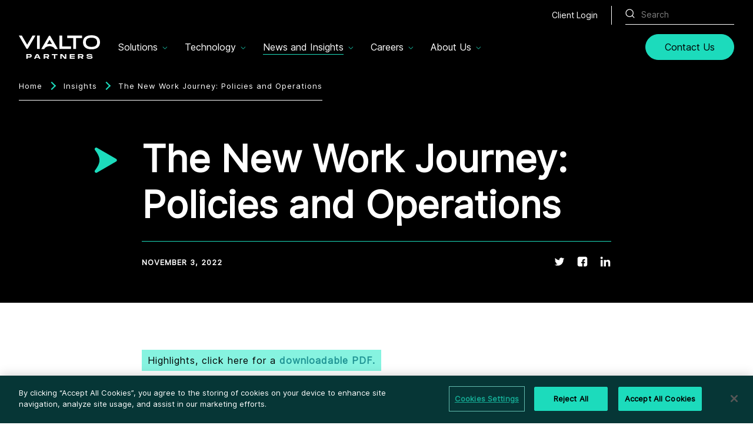

--- FILE ---
content_type: text/html; charset=utf-8
request_url: https://vialtopartners.com/insights/the-new-work-journey-policies-and-operations
body_size: 35536
content:
<!DOCTYPE html><html lang="en"><head><meta charSet="utf-8" data-next-head=""/><meta name="viewport" content="width=device-width" data-next-head=""/><meta property="og:type" content="website" data-next-head=""/><meta property="twitter:card" content="summary_large_image" data-next-head=""/><title data-next-head="">The New Work Journey: Policies and Operations | Vialto Partners</title><meta name="title" content="The New Work Journey: Policies and Operations | Vialto Partners" data-next-head=""/><meta property="og:title" content="The New Work Journey: Policies and Operations | Vialto Partners" data-next-head=""/><meta property="twitter:title" content="The New Work Journey: Policies and Operations | Vialto Partners" data-next-head=""/><meta name="description" content="Vialto Partners provides global mobility, tax and immigration software and technology solutions for offices and remote work systems." data-next-head=""/><meta property="og:description" content="Vialto Partners provides global mobility, tax and immigration software and technology solutions for offices and remote work systems." data-next-head=""/><meta property="twitter:description" content="Vialto Partners provides global mobility, tax and immigration software and technology solutions for offices and remote work systems." data-next-head=""/><meta property="og:image" content="https://vialtopartners.com/vialto-share-img-logo.jpg" data-next-head=""/><meta property="twitter:image" content="https://vialtopartners.com/vialto-share-img-logo.jpg" data-next-head=""/><meta property="og:url" content="/insights/the-new-work-journey-policies-and-operations" data-next-head=""/><meta property="twitter:url" content="/insights/the-new-work-journey-policies-and-operations" data-next-head=""/><link rel="canonical" href="/insights/the-new-work-journey-policies-and-operations" data-next-head=""/><link rel="apple-touch-icon" href="/apple-touch-icon.png" data-next-head=""/><link rel="icon" href="/favicon.ico" data-next-head=""/><script src="https://cdn.cookielaw.org/scripttemplates/otSDKStub.js" type="text/javascript" charSet="UTF-8" data-domain-script="e22799cd-cb15-4343-8b1e-47acd34504d5"></script><script>function OptanonWrapper() { }</script><script>(function(w,d,s,l,i){w[l]=w[l]||[];w[l].push({'gtm.start':
    new Date().getTime(),event:'gtm.js'});var f=d.getElementsByTagName(s)[0],
    j=d.createElement(s),dl=l!='dataLayer'?'&l='+l:'';j.async=true;j.src=
    'https://www.googletagmanager.com/gtm.js?id='+i+dl;f.parentNode.insertBefore(j,f);
    })(window,document,'script','dataLayer','GTM-PXD9VS7');</script><link rel="preload" href="/_next/static/media/b2129c009ce46d43-s.p.woff2" as="font" type="font/woff2" crossorigin="anonymous" data-next-font="size-adjust"/><link rel="preload" href="/_next/static/media/958a0b9742fb3ae8-s.p.woff2" as="font" type="font/woff2" crossorigin="anonymous" data-next-font="size-adjust"/><link rel="preload" href="/_next/static/css/977e04deb83f87e5.css" as="style"/><link rel="stylesheet" href="/_next/static/css/977e04deb83f87e5.css" data-n-g=""/><noscript data-n-css=""></noscript><script defer="" nomodule="" src="/_next/static/chunks/polyfills-42372ed130431b0a.js"></script><script src="/_next/static/chunks/webpack-fdf634619155ea19.js" defer=""></script><script src="/_next/static/chunks/framework-1ce91eb6f9ecda85.js" defer=""></script><script src="/_next/static/chunks/main-ee58b44dca986939.js" defer=""></script><script src="/_next/static/chunks/pages/_app-1af25ec1d9d126b3.js" defer=""></script><script src="/_next/static/chunks/pages/%5B%5B...wordpressNode%5D%5D-dd61915cf6a76aed.js" defer=""></script><script src="/_next/static/fmhTig1y918vHgiyL5RIr/_buildManifest.js" defer=""></script><script src="/_next/static/fmhTig1y918vHgiyL5RIr/_ssgManifest.js" defer=""></script><style id="__jsx-1705551418" nonce="ada9d3f8-4608-4c8a-9894-73f05c91e289">:root{--font-inter:'interFont', 'interFont Fallback', sans-serif, ui-sans-serif}</style><style data-styled="" data-styled-version="5.3.11">.gjCiuE{position:relative;display:inline-block;-webkit-text-decoration-line:underline;text-decoration-line:underline;color:#000000;display:-webkit-box;display:-webkit-flex;display:-ms-flexbox;display:flex;-webkit-flex-direction:row;-ms-flex-direction:row;flex-direction:row;-webkit-flex-wrap:nowrap;-ms-flex-wrap:nowrap;flex-wrap:nowrap;-webkit-box-pack:center;-webkit-justify-content:center;-ms-flex-pack:center;justify-content:center;-webkit-align-content:stretch;-ms-flex-line-pack:stretch;align-content:stretch;-webkit-align-items:center;-webkit-box-align:center;-ms-flex-align:center;align-items:center;border-radius:24px;min-width:180px;height:44px;-webkit-text-decoration-line:none;text-decoration-line:none;font-size:16px;line-height:16px;-webkit-letter-spacing:0;-moz-letter-spacing:0;-ms-letter-spacing:0;letter-spacing:0;font-weight:inherit;white-space:nowrap;padding-right:32px;padding-left:32px;padding-bottom:0;min-width:144px;border:1px solid #1CDBBC;background-color:#1CDBBC;color:#000000;}/*!sc*/
@media (hover:hover){.gjCiuE:hover{color:#8BF5E3;}}/*!sc*/
@media (hover:hover){.gjCiuE:hover{color:#000000;border-color:#8BF5E3;background-color:#8BF5E3;}}/*!sc*/
.gjCiuE:focus-visible{color:#000000;border-color:#8BF5E3;background-color:#8BF5E3;}/*!sc*/
.gjCiuE:active{color:#000000;border-color:#8BF5E3BF;background-color:#8BF5E3BF;}/*!sc*/
.gjCiuE:focus{outline:none;}/*!sc*/
.gjCiuE:focus-visible{outline:4px solid #0A838A;border-color:#0A838A;outline-offset:0;}/*!sc*/
.gjCiuE:disabled{opacity:0.5;background-color:#1CDBBC;cursor:default;}/*!sc*/
@media (max-width:767px){}/*!sc*/
.iWNskX{position:relative;display:inline-block;-webkit-text-decoration-line:underline;text-decoration-line:underline;color:#000000;display:-webkit-box;display:-webkit-flex;display:-ms-flexbox;display:flex;-webkit-flex-direction:row;-ms-flex-direction:row;flex-direction:row;-webkit-flex-wrap:nowrap;-ms-flex-wrap:nowrap;flex-wrap:nowrap;-webkit-box-pack:center;-webkit-justify-content:center;-ms-flex-pack:center;justify-content:center;-webkit-align-content:stretch;-ms-flex-line-pack:stretch;align-content:stretch;-webkit-align-items:center;-webkit-box-align:center;-ms-flex-align:center;align-items:center;border-radius:24px;min-width:180px;height:44px;-webkit-text-decoration-line:none;text-decoration-line:none;font-size:16px;line-height:16px;-webkit-letter-spacing:0;-moz-letter-spacing:0;-ms-letter-spacing:0;letter-spacing:0;font-weight:inherit;white-space:nowrap;padding-right:32px;padding-left:32px;padding-bottom:0;border:1px solid #000000;background-color:#FFFFFF;color:#000000;}/*!sc*/
@media (hover:hover){.iWNskX:hover{color:#8BF5E3;}}/*!sc*/
@media (hover:hover){.iWNskX:hover{color:#000000;border-color:#000000;background-color:#8BF5E3;}}/*!sc*/
.iWNskX:focus-visible{color:#000000;border-color:#000000;background-color:#8BF5E3;}/*!sc*/
.iWNskX:active{color:#000000;border-color:#000000;background-color:#8BF5E3BF;}/*!sc*/
.iWNskX:focus{outline:none;}/*!sc*/
.iWNskX:focus-visible{outline:4px solid #0A838A;border-color:#0A838A;outline-offset:0;}/*!sc*/
.iWNskX:disabled{opacity:0.5;background-color:#FFFFFF;cursor:default;}/*!sc*/
@media (max-width:767px){}/*!sc*/
data-styled.g1[id="button__StyledAnchor-sc-1ab41720-0"]{content:"gjCiuE,iWNskX,"}/*!sc*/
.eDsTxS{position:relative;display:inline-block;color:#000000;cursor:pointer;display:-webkit-box;display:-webkit-flex;display:-ms-flexbox;display:flex;-webkit-flex-direction:row;-ms-flex-direction:row;flex-direction:row;-webkit-flex-wrap:nowrap;-ms-flex-wrap:nowrap;flex-wrap:nowrap;-webkit-box-pack:center;-webkit-justify-content:center;-ms-flex-pack:center;justify-content:center;-webkit-align-content:stretch;-ms-flex-line-pack:stretch;align-content:stretch;-webkit-align-items:center;-webkit-box-align:center;-ms-flex-align:center;align-items:center;border-radius:24px;min-width:180px;height:44px;-webkit-text-decoration-line:none;text-decoration-line:none;font-size:16px;line-height:16px;-webkit-letter-spacing:0;-moz-letter-spacing:0;-ms-letter-spacing:0;letter-spacing:0;font-weight:inherit;white-space:nowrap;padding-right:32px;padding-left:32px;padding-bottom:0;border:1px solid #1CDBBC;background-color:#1CDBBC;color:#000000;}/*!sc*/
@media (hover:hover){.eDsTxS:hover{color:#8BF5E3;}}/*!sc*/
@media (hover:hover){.eDsTxS:hover{color:#000000;border-color:#8BF5E3;background-color:#8BF5E3;}}/*!sc*/
.eDsTxS:focus-visible{color:#000000;border-color:#8BF5E3;background-color:#8BF5E3;}/*!sc*/
.eDsTxS:active{color:#000000;border-color:#8BF5E3BF;background-color:#8BF5E3BF;}/*!sc*/
.eDsTxS:focus{outline:none;}/*!sc*/
.eDsTxS:focus-visible{outline:4px solid #0A838A;border-color:#0A838A;outline-offset:0;}/*!sc*/
.eDsTxS:disabled{opacity:0.5;background-color:#1CDBBC;cursor:default;}/*!sc*/
@media (max-width:767px){.eDsTxS{width:100%;}}/*!sc*/
data-styled.g2[id="button__StyledButton-sc-1ab41720-1"]{content:"eDsTxS,"}/*!sc*/
@media (max-width:955px){.dJnrVG{border:1px solid #FFFFFF;width:100%;background-color:transparent;background-repeat:no-repeat;background-size:16px auto;background-position:right 14px bottom 16px;height:48px;padding-right:27px;padding-left:14px;font-size:18px;line-height:48px;margin-bottom:15px;color:#FFFFFF;border-radius:0;-webkit-appearance:none;}.dJnrVG::-webkit-input-placeholder{color:#FFFFFF;opacity:0.5;line-height:48px;}.dJnrVG::-moz-placeholder{color:#FFFFFF;opacity:0.5;line-height:48px;}.dJnrVG:-ms-input-placeholder{color:#FFFFFF;opacity:0.5;line-height:48px;}.dJnrVG::placeholder{color:#FFFFFF;opacity:0.5;line-height:48px;}.dJnrVG:focus{outline:none;}}/*!sc*/
@media (min-width:955px){.dJnrVG{border:0;border-bottom:1px solid #FFFFFF;width:185px;background-color:transparent;background-repeat:no-repeat;background-size:16px auto;background-position:left 0 bottom 10px;height:34px;padding-left:27px;font-size:14px;line-height:14px;color:#FFFFFF;}.dJnrVG::-webkit-input-placeholder{color:#FFFFFF;opacity:0.5;line-height:14px;}.dJnrVG::-moz-placeholder{color:#FFFFFF;opacity:0.5;line-height:14px;}.dJnrVG:-ms-input-placeholder{color:#FFFFFF;opacity:0.5;line-height:14px;}.dJnrVG::placeholder{color:#FFFFFF;opacity:0.5;line-height:14px;}.dJnrVG:focus{outline:none;}}/*!sc*/
data-styled.g22[id="search-bar__StyledSearchInput-sc-6613f9de-0"]{content:"dJnrVG,"}/*!sc*/
.dpHZOw{position:relative;}/*!sc*/
data-styled.g23[id="search-bar__StyledSearchForm-sc-6613f9de-1"]{content:"dpHZOw,"}/*!sc*/
.TJiIc{all:unset;outline:revert;position:absolute;top:16px;right:16px;cursor:pointer;width:16px;height:16px;border:0;padding:0 10px 10px 0;}/*!sc*/
@media (min-width:955px){.TJiIc{top:7px;right:unset;}}/*!sc*/
data-styled.g24[id="search-bar__StyledSearchIcon-sc-6613f9de-2"]{content:"TJiIc,"}/*!sc*/
.kOkTLc{display:-webkit-box;display:-webkit-flex;display:-ms-flexbox;display:flex;min-height:100vh;-webkit-flex-direction:column;-ms-flex-direction:column;flex-direction:column;-webkit-box-pack:justify;-webkit-justify-content:space-between;-ms-flex-pack:justify;justify-content:space-between;}/*!sc*/
data-styled.g25[id="custom-theme__StyledSiteOuterWrapper-sc-b51aba9b-0"]{content:"kOkTLc,"}/*!sc*/
.da-DvXs{position:relative;-webkit-box-flex:1;-webkit-flex-grow:1;-ms-flex-positive:1;flex-grow:1;}/*!sc*/
data-styled.g26[id="custom-theme__StyledSiteContentWrapper-sc-b51aba9b-1"]{content:"da-DvXs,"}/*!sc*/
html{line-height:1.15;-webkit-text-size-adjust:100%;}/*!sc*/
body{margin:0;}/*!sc*/
main{display:block;}/*!sc*/
h1{font-size:2em;margin:0.67em 0;}/*!sc*/
hr{box-sizing:content-box;height:0;overflow:visible;}/*!sc*/
pre{font-family:monospace,monospace;font-size:1em;}/*!sc*/
a{background-color:transparent;}/*!sc*/
abbr[title]{border-bottom:none;-webkit-text-decoration:underline;text-decoration:underline;-webkit-text-decoration:underline dotted;text-decoration:underline dotted;}/*!sc*/
b,strong{font-weight:bolder;}/*!sc*/
code,kbd,samp{font-family:monospace,monospace;font-size:1em;}/*!sc*/
small{font-size:80%;}/*!sc*/
sub,sup{font-size:75%;line-height:0;position:relative;vertical-align:baseline;}/*!sc*/
sub{bottom:-0.25em;}/*!sc*/
sup{top:-0.5em;}/*!sc*/
img{border-style:none;}/*!sc*/
button,input,optgroup,select,textarea{font-family:inherit;font-size:100%;line-height:1.15;margin:0;}/*!sc*/
button,input{overflow:visible;}/*!sc*/
button,select{text-transform:none;}/*!sc*/
button,[type="button"],[type="reset"],[type="submit"]{-webkit-appearance:button;}/*!sc*/
button::-moz-focus-inner,[type="button"]::-moz-focus-inner,[type="reset"]::-moz-focus-inner,[type="submit"]::-moz-focus-inner{border-style:none;padding:0;}/*!sc*/
button:-moz-focusring,[type="button"]:-moz-focusring,[type="reset"]:-moz-focusring,[type="submit"]:-moz-focusring{outline:1px dotted ButtonText;}/*!sc*/
fieldset{padding:0.35em 0.75em 0.625em;}/*!sc*/
legend{box-sizing:border-box;color:inherit;display:table;max-width:100%;padding:0;white-space:normal;}/*!sc*/
progress{vertical-align:baseline;}/*!sc*/
textarea{overflow:auto;}/*!sc*/
[type="checkbox"],[type="radio"]{box-sizing:border-box;padding:0;}/*!sc*/
[type="number"]::-webkit-inner-spin-button,[type="number"]::-webkit-outer-spin-button{height:auto;}/*!sc*/
[type="search"]{-webkit-appearance:textfield;outline-offset:-2px;}/*!sc*/
[type="search"]::-webkit-search-decoration{-webkit-appearance:none;}/*!sc*/
::-webkit-file-upload-button{-webkit-appearance:button;font:inherit;}/*!sc*/
details{display:block;}/*!sc*/
summary{display:list-item;}/*!sc*/
template{display:none;}/*!sc*/
[hidden]{display:none;}/*!sc*/
*,*:after,*:before{box-sizing:border-box;}/*!sc*/
h1,h2,h3,h4,h5,h6,li,ul,p,blockquote{margin:0;padding:0;}/*!sc*/
html{font-size:16px;--headerHeight:60px;}/*!sc*/
@media (min-width:1024px){html{--headerHeight:80px;}}/*!sc*/
@media (min-width:320px){html{--columns:2;--gutters:32px;--outerGutter:12px;--verticalPadding:20px;--breakpointWidth:320px;--layoutFixedMaxWidth:296px;}}/*!sc*/
@media (min-width:375px){html{--columns:2;--gutters:32px;--outerGutter:24px;--verticalPadding:20px;--breakpointWidth:375px;--layoutFixedMaxWidth:327px;}}/*!sc*/
@media (min-width:768px){html{--columns:12;--gutters:20px;--outerGutter:24px;--verticalPadding:40px;--breakpointWidth:768px;--layoutFixedMaxWidth:720px;}}/*!sc*/
@media (min-width:1024px){html{--columns:12;--gutters:40px;--outerGutter:32px;--verticalPadding:40px;--breakpointWidth:1024px;--layoutFixedMaxWidth:960px;}}/*!sc*/
@media (min-width:1440px){html{--columns:12;--gutters:40px;--outerGutter:80px;--verticalPadding:40px;--breakpointWidth:1440px;--layoutFixedMaxWidth:1280px;}}/*!sc*/
html,body{font-family:var(--font-inter);}/*!sc*/
.site-content-wrapper{display:-webkit-box;display:-webkit-flex;display:-ms-flexbox;display:flex;min-height:100vh;-webkit-flex-direction:column;-ms-flex-direction:column;flex-direction:column;-webkit-box-pack:justify;-webkit-justify-content:space-between;-ms-flex-pack:justify;justify-content:space-between;}/*!sc*/
a.btn{display:inline-block;font-size:16px;padding:12px 24px;-webkit-text-decoration:none;text-decoration:none;border-radius:24px;text-align:center;-webkit-transition:background-color 0.3s ease-in-out;transition:background-color 0.3s ease-in-out;cursor:pointer;line-height:1;border:1px solid transparent;}/*!sc*/
a.btn-primary{border:1px solid #1CDBBC;background-color:#1CDBBC;color:#000000 !important;}/*!sc*/
a.btn-primary:hover,a.btn-primary:focus-visible{color:#000000 !important;border-color:#8BF5E3;background-color:#8BF5E3;}/*!sc*/
a.pdf-btn-secondary{border:1px solid #000000;background-color:#F7F5F5;color:#000000 !important;}/*!sc*/
data-styled.g30[id="sc-global-iMYNwI1"]{content:"sc-global-iMYNwI1,"}/*!sc*/
.YskGl{font-family:var(--font-inter),sans-serif;font-weight:400;color:#FFFFFF;}/*!sc*/
.eypstj{font-family:var(--font-inter),sans-serif;font-weight:400;color:#FFFFFF;font-size:18px;line-height:20px;-webkit-letter-spacing:0;-moz-letter-spacing:0;-ms-letter-spacing:0;letter-spacing:0;font-weight:400;}/*!sc*/
@media (min-width:768px){.eypstj{font-size:14px;line-height:20px;-webkit-letter-spacing:0;-moz-letter-spacing:0;-ms-letter-spacing:0;letter-spacing:0;}}/*!sc*/
.gVdNuP{font-family:var(--font-inter),sans-serif;font-weight:400;color:#FFFFFF;font-size:28px;line-height:38px;-webkit-letter-spacing:0;-moz-letter-spacing:0;-ms-letter-spacing:0;letter-spacing:0;font-weight:400;}/*!sc*/
@media (min-width:768px){.gVdNuP{font-size:16px;line-height:24px;-webkit-letter-spacing:0;-moz-letter-spacing:0;-ms-letter-spacing:0;letter-spacing:0;}}/*!sc*/
.hazAPW{font-family:var(--font-inter),sans-serif;font-weight:400;color:#000000;font-size:24px;line-height:28px;-webkit-letter-spacing:0;-moz-letter-spacing:0;-ms-letter-spacing:0;letter-spacing:0;font-weight:400;}/*!sc*/
@media (min-width:768px){.hazAPW{font-size:16px;line-height:24px;-webkit-letter-spacing:0;-moz-letter-spacing:0;-ms-letter-spacing:0;letter-spacing:0;}}/*!sc*/
.ipmxVM{font-family:var(--font-inter),sans-serif;font-weight:400;color:#FFFFFF;font-size:13px;line-height:14px;-webkit-letter-spacing:1px;-moz-letter-spacing:1px;-ms-letter-spacing:1px;letter-spacing:1px;font-weight:400;font-weight:400;}/*!sc*/
@media (min-width:768px){.ipmxVM{font-size:13px;line-height:14px;-webkit-letter-spacing:1px;-moz-letter-spacing:1px;-ms-letter-spacing:1px;letter-spacing:1px;}}/*!sc*/
.dUohAT{font-family:var(--font-inter),sans-serif;font-weight:400;color:#FFFFFF;font-size:36px;line-height:48px;-webkit-letter-spacing:0;-moz-letter-spacing:0;-ms-letter-spacing:0;letter-spacing:0;font-weight:400;font-weight:700;}/*!sc*/
@media (min-width:768px){.dUohAT{font-size:64px;line-height:78px;-webkit-letter-spacing:0;-moz-letter-spacing:0;-ms-letter-spacing:0;letter-spacing:0;}}/*!sc*/
.eYPKTR{font-family:var(--font-inter),sans-serif;font-weight:400;color:#FFFFFF;text-transform:uppercase;font-size:13px;line-height:18px;-webkit-letter-spacing:1px;-moz-letter-spacing:1px;-ms-letter-spacing:1px;letter-spacing:1px;font-weight:400;font-weight:900;}/*!sc*/
@media (min-width:768px){.eYPKTR{text-transform:uppercase;font-size:13px;line-height:18px;-webkit-letter-spacing:1px;-moz-letter-spacing:1px;-ms-letter-spacing:1px;letter-spacing:1px;}}/*!sc*/
.byDgZn{font-family:var(--font-inter),sans-serif;font-weight:400;color:#000000;font-size:16px;line-height:24px;-webkit-letter-spacing:0;-moz-letter-spacing:0;-ms-letter-spacing:0;letter-spacing:0;font-weight:400;}/*!sc*/
@media (min-width:768px){.byDgZn{font-size:16px;line-height:24px;-webkit-letter-spacing:0;-moz-letter-spacing:0;-ms-letter-spacing:0;letter-spacing:0;}}/*!sc*/
.hlgrrN{font-family:var(--font-inter),sans-serif;font-weight:400;color:#000000;}/*!sc*/
.kLofGY{font-family:var(--font-inter),sans-serif;font-weight:400;color:#000000;text-transform:uppercase;font-size:13px;line-height:18px;-webkit-letter-spacing:1px;-moz-letter-spacing:1px;-ms-letter-spacing:1px;letter-spacing:1px;font-weight:400;font-weight:400;}/*!sc*/
@media (min-width:768px){.kLofGY{text-transform:uppercase;font-size:13px;line-height:18px;-webkit-letter-spacing:1px;-moz-letter-spacing:1px;-ms-letter-spacing:1px;letter-spacing:1px;}}/*!sc*/
.dysFnT{font-family:var(--font-inter),sans-serif;font-weight:400;color:#000000;font-size:24px;line-height:32px;-webkit-letter-spacing:0;-moz-letter-spacing:0;-ms-letter-spacing:0;letter-spacing:0;font-weight:400;font-weight:700;}/*!sc*/
@media (min-width:768px){.dysFnT{font-size:24px;line-height:32px;-webkit-letter-spacing:0;-moz-letter-spacing:0;-ms-letter-spacing:0;letter-spacing:0;}}/*!sc*/
.isnXfU{font-family:var(--font-inter),sans-serif;font-weight:400;color:#000000;text-transform:uppercase;font-size:11px;line-height:14px;-webkit-letter-spacing:1px;-moz-letter-spacing:1px;-ms-letter-spacing:1px;letter-spacing:1px;font-weight:400;font-weight:400;}/*!sc*/
@media (min-width:768px){.isnXfU{text-transform:uppercase;font-size:11px;line-height:14px;-webkit-letter-spacing:1px;-moz-letter-spacing:1px;-ms-letter-spacing:1px;letter-spacing:1px;}}/*!sc*/
.cscbhg{font-family:var(--font-inter),sans-serif;font-weight:400;color:#000000;font-size:16px;line-height:24px;-webkit-letter-spacing:0;-moz-letter-spacing:0;-ms-letter-spacing:0;letter-spacing:0;font-weight:400;font-weight:400;}/*!sc*/
@media (min-width:768px){.cscbhg{font-size:16px;line-height:24px;-webkit-letter-spacing:0;-moz-letter-spacing:0;-ms-letter-spacing:0;letter-spacing:0;}}/*!sc*/
.daEpNg{font-family:var(--font-inter),sans-serif;font-weight:400;color:#FFFFFF;font-size:20px;line-height:28px;-webkit-letter-spacing:0;-moz-letter-spacing:0;-ms-letter-spacing:0;letter-spacing:0;font-weight:400;font-weight:400;}/*!sc*/
@media (min-width:768px){.daEpNg{font-size:20px;line-height:28px;-webkit-letter-spacing:0;-moz-letter-spacing:0;-ms-letter-spacing:0;letter-spacing:0;}}/*!sc*/
.gdZIpw{font-family:var(--font-inter),sans-serif;font-weight:400;color:#FFFFFF;text-transform:uppercase;font-size:13px;line-height:14px;-webkit-letter-spacing:1px;-moz-letter-spacing:1px;-ms-letter-spacing:1px;letter-spacing:1px;font-weight:400;font-weight:400;}/*!sc*/
@media (min-width:768px){.gdZIpw{text-transform:uppercase;font-size:13px;line-height:14px;-webkit-letter-spacing:1px;-moz-letter-spacing:1px;-ms-letter-spacing:1px;letter-spacing:1px;}}/*!sc*/
.gvNJLW{font-family:var(--font-inter),sans-serif;font-weight:400;color:#FFFFFF;font-size:20px;line-height:24px;-webkit-letter-spacing:0;-moz-letter-spacing:0;-ms-letter-spacing:0;letter-spacing:0;font-weight:400;font-weight:700;}/*!sc*/
@media (min-width:768px){.gvNJLW{font-size:16px;line-height:24px;-webkit-letter-spacing:0;-moz-letter-spacing:0;-ms-letter-spacing:0;letter-spacing:0;}}/*!sc*/
.hrhJSh{font-family:var(--font-inter),sans-serif;font-weight:400;color:#FFFFFF;font-size:20px;line-height:24px;-webkit-letter-spacing:0;-moz-letter-spacing:0;-ms-letter-spacing:0;letter-spacing:0;font-weight:400;font-weight:400;}/*!sc*/
@media (min-width:768px){.hrhJSh{font-size:16px;line-height:24px;-webkit-letter-spacing:0;-moz-letter-spacing:0;-ms-letter-spacing:0;letter-spacing:0;}}/*!sc*/
data-styled.g31[id="text__StyledText-sc-d2e9412d-0"]{content:"YskGl,eypstj,gVdNuP,hazAPW,ipmxVM,dUohAT,eYPKTR,byDgZn,hlgrrN,kLofGY,dysFnT,isnXfU,cscbhg,daEpNg,gdZIpw,gvNJLW,hrhJSh,"}/*!sc*/
.cThxcn{background:#000000;}/*!sc*/
data-styled.g33[id="hero-small__StyledOuterWrap-sc-7515a2e5-0"]{content:"cThxcn,"}/*!sc*/
.dQKkDv{width:100%;margin:0 auto;padding-left:var(--outerGutter);padding-right:var(--outerGutter);max-width:1344px;display:grid;-webkit-column-gap:var(--gutters);column-gap:var(--gutters);row-gap:var(--verticalPadding);grid-template-columns:repeat(2,1fr);}/*!sc*/
@media (min-width:1440px){.dQKkDv{max-width:1440px;}}/*!sc*/
.dQKkDv h1{word-break:normal;overflow-wrap:anywhere;}/*!sc*/
.dQKkDv > div:nth-of-type(1){grid-area:1 / 1 / 2 / 3;padding-top:58px;padding-bottom:0;display:-webkit-box;display:-webkit-flex;display:-ms-flexbox;display:flex;-webkit-flex-direction:row;-ms-flex-direction:row;flex-direction:row;-webkit-flex-wrap:nowrap;-ms-flex-wrap:nowrap;flex-wrap:nowrap;-webkit-box-pack:start;-webkit-justify-content:flex-start;-ms-flex-pack:start;justify-content:flex-start;-webkit-align-content:flex-start;-ms-flex-line-pack:start;align-content:flex-start;-webkit-align-items:flex-start;-webkit-box-align:flex-start;-ms-flex-align:flex-start;align-items:flex-start;}/*!sc*/
.dQKkDv > div:nth-of-type(2){grid-area:2 / 1 / 3 / 3;padding-top:0;padding-bottom:50px;display:-webkit-box;display:-webkit-flex;display:-ms-flexbox;display:flex;-webkit-flex-direction:column;-ms-flex-direction:column;flex-direction:column;-webkit-flex-wrap:nowrap;-ms-flex-wrap:nowrap;flex-wrap:nowrap;-webkit-box-pack:start;-webkit-justify-content:flex-start;-ms-flex-pack:start;justify-content:flex-start;-webkit-align-content:flex-start;-ms-flex-line-pack:start;align-content:flex-start;-webkit-align-items:flex-start;-webkit-box-align:flex-start;-ms-flex-align:flex-start;align-items:flex-start;}/*!sc*/
.dQKkDv > div:nth-of-type(2) hr{width:100%;padding:0;margin:23px 0 0 0;height:0;border:0;border-bottom:1px solid #1CDBBC;}/*!sc*/
@media (min-width:768px){.dQKkDv{grid-template-columns:repeat(12,1fr);}.dQKkDv > div:nth-of-type(1){grid-area:1 / 1 / 2 / 3;-webkit-box-pack:end;-webkit-justify-content:flex-end;-ms-flex-pack:end;justify-content:flex-end;padding-top:80px;padding-bottom:0;}.dQKkDv > div:nth-of-type(2){grid-area:1 / 3 / 2 / 11;padding-top:60px;padding-bottom:60px;}.dQKkDv > div:nth-of-type(2) hr{margin:23px 0 0 0;}}/*!sc*/
data-styled.g34[id="hero-small__StyledContainer-sc-7515a2e5-1"]{content:"dQKkDv,"}/*!sc*/
.jEQZMg{position:relative;left:6px;width:35px;height:35px;background-image:url("/images/vexel-right.svg");background-size:100% auto;background-repeat:no-repeat;background-position:center;}/*!sc*/
@media (min-width:768px){.jEQZMg{left:0;width:43px;height:43px;}}/*!sc*/
data-styled.g35[id="hero-small__ArrowGraphic-sc-7515a2e5-2"]{content:"jEQZMg,"}/*!sc*/
.iTFtQj{position:relative;display:-webkit-box;display:-webkit-flex;display:-ms-flexbox;display:flex;-webkit-flex-direction:row;-ms-flex-direction:row;flex-direction:row;-webkit-flex-wrap:wrap;-ms-flex-wrap:wrap;flex-wrap:wrap;-webkit-box-pack:start;-webkit-justify-content:flex-start;-ms-flex-pack:start;justify-content:flex-start;-webkit-align-content:stretch;-ms-flex-line-pack:stretch;align-content:stretch;-webkit-align-items:flex-end;-webkit-box-align:flex-end;-ms-flex-align:flex-end;align-items:flex-end;width:100%;}/*!sc*/
.iTFtQj > p{margin-top:24px;}/*!sc*/
.iTFtQj > p:first-child{margin-right:46px;}/*!sc*/
.iTFtQj > p:not(:first-child){margin-right:20px;}/*!sc*/
data-styled.g36[id="hero-small__StyledAttribution-sc-7515a2e5-3"]{content:"iTFtQj,"}/*!sc*/
.jMmuvu{display:-webkit-box;display:-webkit-flex;display:-ms-flexbox;display:flex;-webkit-box-pack:justify;-webkit-justify-content:space-between;-ms-flex-pack:justify;justify-content:space-between;width:100%;}/*!sc*/
data-styled.g37[id="hero-small__StyledPostInfoContainer-sc-7515a2e5-4"]{content:"jMmuvu,"}/*!sc*/
.klJINl{position:relative;padding-left:0;}/*!sc*/
.klJINl::before{content:"";position:absolute;left:0;background-repeat:no-repeat;background-size:contain;width:17px;height:16px;}/*!sc*/
.klJINl span{color:#FFFFFF;-webkit-text-decoration:none;text-decoration:none;}/*!sc*/
data-styled.g38[id="hero-small__StyledAttributionText-sc-7515a2e5-5"]{content:"klJINl,"}/*!sc*/
.buPHhL{position:relative;display:-webkit-box;display:-webkit-flex;display:-ms-flexbox;display:flex;-webkit-flex-direction:row;-ms-flex-direction:row;flex-direction:row;-webkit-flex-wrap:nowrap;-ms-flex-wrap:nowrap;flex-wrap:nowrap;-webkit-box-pack:start;-webkit-justify-content:flex-start;-ms-flex-pack:start;justify-content:flex-start;-webkit-align-content:flex-start;-ms-flex-line-pack:start;align-content:flex-start;-webkit-align-items:flex-start;-webkit-box-align:flex-start;-ms-flex-align:flex-start;align-items:flex-start;margin-right:0;margin-top:24px;}/*!sc*/
.buPHhL > *{position:relative;display:block;}/*!sc*/
.buPHhL > a:not(:first-child){margin-left:19px;}/*!sc*/
.buPHhL > a:focus{outline:none;}/*!sc*/
.buPHhL > a:focus-visible{outline:0;}/*!sc*/
.buPHhL > a:focus-visible::before{content:"";position:absolute;top:-6px;right:-6px;bottom:-6px;left:-6px;border-radius:24px;outline:5px solid #0A838A;}/*!sc*/
data-styled.g39[id="hero-small__StyledIconContainer-sc-7515a2e5-6"]{content:"buPHhL,"}/*!sc*/
.kaIJGN{position:relative;display:block;width:20px;height:20px;background-image:url(/images/twitter.svg);background-size:100% auto;background-position:center;-webkit-filter:invert(100%) sepia(100%) saturate(0%) hue-rotate(288deg) brightness(102%) contrast(102%);filter:invert(100%) sepia(100%) saturate(0%) hue-rotate(288deg) brightness(102%) contrast(102%);}/*!sc*/
@media (hover:hover){.kaIJGN:hover{-webkit-filter:invert(100%) sepia(22%) saturate(6166%) hue-rotate(152deg) brightness(94%) contrast(101%);filter:invert(100%) sepia(22%) saturate(6166%) hue-rotate(152deg) brightness(94%) contrast(101%);}}/*!sc*/
.kaIJGN:active{opacity:0.75;-webkit-filter:invert(100%) sepia(22%) saturate(6166%) hue-rotate(152deg) brightness(94%) contrast(101%);filter:invert(100%) sepia(22%) saturate(6166%) hue-rotate(152deg) brightness(94%) contrast(101%);}/*!sc*/
.hero-small__StyledIconContainer-sc-7515a2e5-6 > a:focus-visible .hero-small__StyledSocialIcon-sc-7515a2e5-7{-webkit-filter:invert(100%) sepia(22%) saturate(6166%) hue-rotate(152deg) brightness(94%) contrast(101%);filter:invert(100%) sepia(22%) saturate(6166%) hue-rotate(152deg) brightness(94%) contrast(101%);}/*!sc*/
.jkKSCY{position:relative;display:block;width:20px;height:20px;background-image:url(/images/facebook.svg);background-size:100% auto;background-position:center;-webkit-filter:invert(100%) sepia(100%) saturate(0%) hue-rotate(288deg) brightness(102%) contrast(102%);filter:invert(100%) sepia(100%) saturate(0%) hue-rotate(288deg) brightness(102%) contrast(102%);}/*!sc*/
@media (hover:hover){.jkKSCY:hover{-webkit-filter:invert(100%) sepia(22%) saturate(6166%) hue-rotate(152deg) brightness(94%) contrast(101%);filter:invert(100%) sepia(22%) saturate(6166%) hue-rotate(152deg) brightness(94%) contrast(101%);}}/*!sc*/
.jkKSCY:active{opacity:0.75;-webkit-filter:invert(100%) sepia(22%) saturate(6166%) hue-rotate(152deg) brightness(94%) contrast(101%);filter:invert(100%) sepia(22%) saturate(6166%) hue-rotate(152deg) brightness(94%) contrast(101%);}/*!sc*/
.hero-small__StyledIconContainer-sc-7515a2e5-6 > a:focus-visible .hero-small__StyledSocialIcon-sc-7515a2e5-7{-webkit-filter:invert(100%) sepia(22%) saturate(6166%) hue-rotate(152deg) brightness(94%) contrast(101%);filter:invert(100%) sepia(22%) saturate(6166%) hue-rotate(152deg) brightness(94%) contrast(101%);}/*!sc*/
.fWyDem{position:relative;display:block;width:20px;height:20px;background-image:url(/images/linkedin.svg);background-size:100% auto;background-position:center;-webkit-filter:invert(100%) sepia(100%) saturate(0%) hue-rotate(288deg) brightness(102%) contrast(102%);filter:invert(100%) sepia(100%) saturate(0%) hue-rotate(288deg) brightness(102%) contrast(102%);}/*!sc*/
@media (hover:hover){.fWyDem:hover{-webkit-filter:invert(100%) sepia(22%) saturate(6166%) hue-rotate(152deg) brightness(94%) contrast(101%);filter:invert(100%) sepia(22%) saturate(6166%) hue-rotate(152deg) brightness(94%) contrast(101%);}}/*!sc*/
.fWyDem:active{opacity:0.75;-webkit-filter:invert(100%) sepia(22%) saturate(6166%) hue-rotate(152deg) brightness(94%) contrast(101%);filter:invert(100%) sepia(22%) saturate(6166%) hue-rotate(152deg) brightness(94%) contrast(101%);}/*!sc*/
.hero-small__StyledIconContainer-sc-7515a2e5-6 > a:focus-visible .hero-small__StyledSocialIcon-sc-7515a2e5-7{-webkit-filter:invert(100%) sepia(22%) saturate(6166%) hue-rotate(152deg) brightness(94%) contrast(101%);filter:invert(100%) sepia(22%) saturate(6166%) hue-rotate(152deg) brightness(94%) contrast(101%);}/*!sc*/
data-styled.g40[id="hero-small__StyledSocialIcon-sc-7515a2e5-7"]{content:"kaIJGN,jkKSCY,fWyDem,"}/*!sc*/
.waRyI{position:absolute;top:3px;left:50%;-webkit-transform:translateX(-50%) translateY(-50%);-ms-transform:translateX(-50%) translateY(-50%);transform:translateX(-50%) translateY(-50%);width:96px;height:83px;background-image:url("/images/arrow.svg");background-size:100% auto;background-repeat:no-repeat;background-position:center;}/*!sc*/
@media (min-width:768px){.waRyI{width:138px;height:119px;}}/*!sc*/
data-styled.g265[id="contact-form__ArrowGraphic-sc-37f2d475-0"]{content:"waRyI,"}/*!sc*/
.goMvlE{position:relative;background:#000000;}/*!sc*/
data-styled.g267[id="contact-form__StyledOuterContainer-sc-37f2d475-2"]{content:"goMvlE,"}/*!sc*/
.ilbHst{width:100%;margin:0 auto;padding-left:var(--outerGutter);padding-right:var(--outerGutter);max-width:1344px;display:grid;-webkit-column-gap:var(--gutters);column-gap:var(--gutters);row-gap:var(--verticalPadding);grid-template-columns:repeat(2,1fr);row-gap:0;padding-top:93px;padding-bottom:50px;}/*!sc*/
@media (min-width:1440px){.ilbHst{max-width:1440px;}}/*!sc*/
.ilbHst a{color:#0A838A;-webkit-text-decoration:none;text-decoration:none;display:inline-block;}/*!sc*/
.ilbHst a:hover{color:#FFFFFF;}/*!sc*/
.ilbHst > div:nth-of-type(1){grid-area:1 / 1 / 2 / 3;padding-bottom:60px;text-align:center;}/*!sc*/
.ilbHst > div:nth-of-type(1) > p{padding-top:18px;}/*!sc*/
.ilbHst > div:nth-of-type(2){grid-area:2 / 1 / 3 / 3;}/*!sc*/
@media (min-width:768px){.ilbHst{grid-template-columns:repeat(12,1fr);padding-top:117px;padding-bottom:119px;}.ilbHst > div:nth-of-type(1){grid-area:1 / 4 / 2 / 10;padding-bottom:60px;text-align:center;}.ilbHst > div:nth-of-type(1) > p{padding-top:18px;}.ilbHst > div:nth-of-type(2){grid-area:2 / 5 / 3 / 9;}}/*!sc*/
data-styled.g268[id="contact-form__StyledContainer-sc-37f2d475-3"]{content:"ilbHst,"}/*!sc*/
.cOAYGg form > div{margin-bottom:25px;}/*!sc*/
.cOAYGg form > div:last-child{margin-bottom:2px;}/*!sc*/
data-styled.g269[id="contact-form__StyledFormContainer-sc-37f2d475-4"]{content:"cOAYGg,"}/*!sc*/
.ihjPgo{display:block;max-width:-webkit-fit-content;max-width:-moz-fit-content;max-width:fit-content;padding-bottom:8px;}/*!sc*/
.ihjPgo > a{font-weight:bolder;color:#fff;-webkit-text-decoration:none;text-decoration:none;cursor:pointer;}/*!sc*/
data-styled.g270[id="contact-form__StyledLabel-sc-37f2d475-5"]{content:"ihjPgo,"}/*!sc*/
.jWJvq{display:block;width:100%;height:48px;background-color:#000000;border:1px solid #D5D5D5;padding:14px;color:#FFFFFF;border-radius:0;}/*!sc*/
.jWJvq::-webkit-input-placeholder{color:#FFFFFF95;}/*!sc*/
.jWJvq::-moz-placeholder{color:#FFFFFF95;}/*!sc*/
.jWJvq:-ms-input-placeholder{color:#FFFFFF95;}/*!sc*/
.jWJvq::placeholder{color:#FFFFFF95;}/*!sc*/
.jWJvq:focus{border-color:#1CDBBC;outline:0;}/*!sc*/
data-styled.g271[id="contact-form__StyledInput-sc-37f2d475-6"]{content:"jWJvq,"}/*!sc*/
.gDfJaP{display:block;width:100%;background-color:#000000;border:1px solid #D5D5D5;padding:14px;color:#FFFFFF;border-radius:0;resize:vertical;}/*!sc*/
.gDfJaP::-webkit-resizer{background-image:url("/images/resize-icon.svg");background-repeat:no-repeat;background-position:7px 7px;background-size:50%;}/*!sc*/
.gDfJaP::-webkit-input-placeholder{color:#FFFFFF95;}/*!sc*/
.gDfJaP::-moz-placeholder{color:#FFFFFF95;}/*!sc*/
.gDfJaP:-ms-input-placeholder{color:#FFFFFF95;}/*!sc*/
.gDfJaP::placeholder{color:#FFFFFF95;}/*!sc*/
.gDfJaP:focus{border-color:#1CDBBC;outline:0;}/*!sc*/
data-styled.g272[id="contact-form__StyledTextArea-sc-37f2d475-7"]{content:"gDfJaP,"}/*!sc*/
.cMTSNO{position:relative;padding:0;margin:0;}/*!sc*/
.cMTSNO:after{pointer-events:none;position:absolute;content:"";top:0;right:0;bottom:0;width:50px;border-left:1px solid #D5D5D5;z-index:1;background-image:url("/images/chevron-down.svg");background-size:26px 26px;background-repeat:no-repeat;background-position:center;}/*!sc*/
.cMTSNO:focus-within:after{border-left:1px solid #1CDBBC;}/*!sc*/
data-styled.g273[id="contact-form__StyledSelectWrap-sc-37f2d475-8"]{content:"cMTSNO,"}/*!sc*/
.dbpgmL{position:relative;display:block;-webkit-appearance:none;-moz-appearance:none;appearance:none;border-radius:0;width:100%;height:48px;background-color:#000000;border:1px solid #D5D5D5;padding:14px;color:#FFFFFF;}/*!sc*/
.dbpgmL:required:invalid{color:#FFFFFF95;}/*!sc*/
.dbpgmL:focus{border-color:#1CDBBC;outline:0;}/*!sc*/
.dbpgmL.select-disabled{pointer-events:none;}/*!sc*/
data-styled.g274[id="contact-form__StyledSelect-sc-37f2d475-9"]{content:"dbpgmL,"}/*!sc*/
.cwIqQW div{display:-webkit-box;display:-webkit-flex;display:-ms-flexbox;display:flex;-webkit-box-pack:space-around;-webkit-justify-content:space-around;-ms-flex-pack:space-around;justify-content:space-around;-webkit-align-items:center;-webkit-box-align:center;-ms-flex-align:center;align-items:center;}/*!sc*/
data-styled.g276[id="contact-form__StyleCheckboxContainer-sc-37f2d475-11"]{content:"cwIqQW,"}/*!sc*/
.jSbpwM{display:-webkit-box;display:-webkit-flex;display:-ms-flexbox;display:flex;-webkit-flex-direction:column;-ms-flex-direction:column;flex-direction:column;-webkit-flex-wrap:nowrap;-ms-flex-wrap:nowrap;flex-wrap:nowrap;-webkit-box-pack:center;-webkit-justify-content:center;-ms-flex-pack:center;justify-content:center;-webkit-align-content:stretch;-ms-flex-line-pack:stretch;align-content:stretch;-webkit-align-items:center;-webkit-box-align:center;-ms-flex-align:center;align-items:center;margin-top:24px;margin-bottom:0;}/*!sc*/
.jSbpwM > div{margin-bottom:20px;}/*!sc*/
@media (min-width:768px){.jSbpwM{-webkit-box-pack:start;-webkit-justify-content:flex-start;-ms-flex-pack:start;justify-content:flex-start;margin-top:24px;-webkit-box-pack:center;-webkit-justify-content:center;-ms-flex-pack:center;justify-content:center;}}/*!sc*/
data-styled.g278[id="contact-form__StyledButtonContainer-sc-37f2d475-13"]{content:"jSbpwM,"}/*!sc*/
.iAHqkA{color:#fff;line-height:1.5;text-align:justify;font-size:12px;}/*!sc*/
.iAHqkA >a{color:#fff;font-weight:bolder;-webkit-text-decoration:none;text-decoration:none;}/*!sc*/
data-styled.g280[id="contact-form__StyledFormText-sc-37f2d475-15"]{content:"iAHqkA,"}/*!sc*/
.SsqBy{display:none;}/*!sc*/
data-styled.g281[id="contact-form__StyledCompanyDiv-sc-37f2d475-16"]{content:"SsqBy,"}/*!sc*/
.hxDljB{position:relative;grid-area:1 / 3 / 2 / 13;margin-left:calc(0px - var(--gutters));color:#FFFFFF;}/*!sc*/
@media (max-width:955px){.hxDljB{display:none;}}/*!sc*/
data-styled.g435[id="desktop-nav__StyledDesktopNavWrapper-sc-117deef9-0"]{content:"hxDljB,"}/*!sc*/
.jlyAkY{position:relative;min-height:42px;margin-left:0;display:-webkit-box;display:-webkit-flex;display:-ms-flexbox;display:flex;-webkit-box-pack:end;-webkit-justify-content:flex-end;-ms-flex-pack:end;justify-content:flex-end;-webkit-align-content:stretch;-ms-flex-line-pack:stretch;align-content:stretch;-webkit-align-items:flex-end;-webkit-box-align:flex-end;-ms-flex-align:flex-end;align-items:flex-end;overflow:visible;}/*!sc*/
data-styled.g436[id="desktop-nav__StyledTopBar-sc-117deef9-1"]{content:"jlyAkY,"}/*!sc*/
.euLXaG{display:-webkit-box;display:-webkit-flex;display:-ms-flexbox;display:flex;}/*!sc*/
@media (min-width:1120px){.euLXaG{display:none;}}/*!sc*/
data-styled.g437[id="desktop-nav__StyledTopbarLinkAlternate-sc-117deef9-2"]{content:"euLXaG,"}/*!sc*/
.hQYlNI{height:32px;width:1px;border:0;margin:0 23px;padding:0;background:#FFFFFF;display:-webkit-box;display:-webkit-flex;display:-ms-flexbox;display:flex;}/*!sc*/
@media (min-width:1120px){.hQYlNI{display:none !important;}}/*!sc*/
.HLxhO{height:32px;width:1px;border:0;margin:0 23px;padding:0;background:#FFFFFF;display:-webkit-box;display:-webkit-flex;display:-ms-flexbox;display:flex;}/*!sc*/
@media (min-width:1120px){.HLxhO{display:-webkit-box;display:-webkit-flex;display:-ms-flexbox;display:flex;}}/*!sc*/
data-styled.g438[id="desktop-nav__StyledTopbarHr-sc-117deef9-3"]{content:"hQYlNI,HLxhO,"}/*!sc*/
@media (max-width:955px){.bblWTW{display:none;}}/*!sc*/
@media (min-width:955px){.bblWTW{display:-webkit-box;display:-webkit-flex;display:-ms-flexbox;display:flex;-webkit-flex-direction:row;-ms-flex-direction:row;flex-direction:row;-webkit-flex-wrap:nowrap;-ms-flex-wrap:nowrap;flex-wrap:nowrap;-webkit-box-pack:start;-webkit-justify-content:flex-start;-ms-flex-pack:start;justify-content:flex-start;-webkit-align-content:stretch;-ms-flex-line-pack:stretch;align-content:stretch;-webkit-align-items:stretch;-webkit-box-align:stretch;-ms-flex-align:stretch;align-items:stretch;margin-left:0;margin-top:16px;height:64px;}}/*!sc*/
.bblWTW .btn{-webkit-align-items:flex-start !important;-webkit-box-align:flex-start !important;-ms-flex-align:flex-start !important;align-items:flex-start !important;}/*!sc*/
.bblWTW .btn.first{margin-left:auto;}/*!sc*/
.bblWTW .email-icon a:before{content:"";width:16px;height:16px;background:url("/images/email.svg") no-repeat;background-size:cover;margin-right:16px;}/*!sc*/
.bblWTW .email-icon a:hover:before{-webkit-filter:brightness(0);filter:brightness(0);}/*!sc*/
.bblWTW .gear-icon a:before{content:"";width:16px;height:16px;background:url("/images/gear.svg") no-repeat;background-size:cover;margin-right:16px;}/*!sc*/
.bblWTW .gear-icon a:after{content:none;}/*!sc*/
.bblWTW .gear-icon a:hover:before{-webkit-filter:brightness(0);filter:brightness(0);}/*!sc*/
.bblWTW .green-btn-arrow a{background-color:#1CDBBC;color:#000000;}/*!sc*/
.bblWTW .green-btn-arrow a:after{content:"";width:8px;height:14px;background:url("/images/arrow-right-teal.svg") no-repeat;background-size:cover;margin-left:16px;-webkit-filter:brightness(0);filter:brightness(0);}/*!sc*/
.bblWTW .green-btn a{background-color:#1CDBBC;color:#000000;border-color:#1CDBBC;}/*!sc*/
data-styled.g439[id="desktop-nav__StyledNavBar-sc-117deef9-4"]{content:"bblWTW,"}/*!sc*/
.kxYuFv{overflow:visible;position:relative;display:-webkit-box;display:-webkit-flex;display:-ms-flexbox;display:flex;-webkit-align-items:flex-end;-webkit-box-align:flex-end;-ms-flex-align:flex-end;align-items:flex-end;-webkit-flex:0 1 auto;-ms-flex:0 1 auto;flex:0 1 auto;-webkit-align-self:auto;-ms-flex-item-align:auto;align-self:auto;margin-right:26px;padding-bottom:0;list-style-type:none;white-space:nowrap;}/*!sc*/
.kxYuFv:last-child{margin-right:0;}/*!sc*/
data-styled.g440[id="desktop-nav__StyledNavBarLi-sc-117deef9-5"]{content:"kxYuFv,"}/*!sc*/
.jvKqER{display:none;}/*!sc*/
@media (min-width:1120px){.jvKqER{display:-webkit-box;display:-webkit-flex;display:-ms-flexbox;display:flex;}}/*!sc*/
data-styled.g441[id="desktop-nav__StyledNavBarLiAlternate-sc-117deef9-6"]{content:"jvKqER,"}/*!sc*/
@media (max-width:954px){.gIgzW{display:none;padding:14px 0 4px 30px;}.gIgzW li{list-style-type:none;white-space:nowrap;padding-bottom:14px;text-align:left;}.gIgzW li:last-child{padding-bottom:0;}}/*!sc*/
@media (min-width:955px){.gIgzW{display:none;position:absolute;z-index:901;top:100%;min-width:288px;padding:0;background:#FFFFFF;box-shadow:0px 0px 10px rgba(0,0,0,0.25);right:unset;left:-13px;}@media (min-width:1024px){.gIgzW{min-width:288px;}}@media (any-hover:hover){.desktop-nav__StyledNavBar-sc-117deef9-4 > li:hover .desktop-nav__StyledSubNavBar-sc-117deef9-8,.desktop-nav__StyledUlLanguageWrapper-sc-117deef9-7 > li:hover .gIgzW{display:block;}}.desktop-nav__StyledNavBar-sc-117deef9-4 > li:focus .desktop-nav__StyledSubNavBar-sc-117deef9-8,.desktop-nav__StyledUlLanguageWrapper-sc-117deef9-7 > li:focus .gIgzW,.desktop-nav__StyledNavBar-sc-117deef9-4 > li:focus-within .gIgzW,.desktop-nav__StyledUlLanguageWrapper-sc-117deef9-7 > li:focus-within .gIgzW{display:block;}.gIgzW li{list-style-type:none;white-space:nowrap;padding:0 !important;text-align:left;border-bottom:1px solid #0A838A;}.gIgzW li:last-child{padding-bottom:0;}}/*!sc*/
data-styled.g443[id="desktop-nav__StyledSubNavBar-sc-117deef9-8"]{content:"gIgzW,"}/*!sc*/
.dUXFSI{position:relative;display:block;-webkit-text-decoration:none;text-decoration:none;color:#FFFFFF;}/*!sc*/
@media (any-hover:hover){.dUXFSI:hover{color:#1CDBBC;}}/*!sc*/
@media (min-width:955px){.dUXFSI{border-bottom:none;padding-bottom:6px;-webkit-transition:0.2s;transition:0.2s;color:#FFFFFF;}@media (hover:hover){.dUXFSI:hover{color:#1CDBBC;border-bottom:none;}}.dUXFSI:focus{outline:none;}.dUXFSI:focus-visible{color:#1CDBBC;}}/*!sc*/
.dUXFSI:focus{outline:none;}/*!sc*/
.dUXFSI:focus-visible{outline:0;}/*!sc*/
.dUXFSI:focus-visible::before{content:"";position:absolute;top:-6px;right:-20px;bottom:-8px;left:-20px;border-radius:24px;outline:4px solid #0A838A;}/*!sc*/
.FPLwd{position:relative;display:block;-webkit-text-decoration:none;text-decoration:none;color:#FFFFFF;}/*!sc*/
@media (any-hover:hover){.FPLwd:hover{color:#1CDBBC;}}/*!sc*/
@media (min-width:955px){.FPLwd span{position:relative;margin-right:20px;}.FPLwd span::after{content:"";position:absolute;bottom:3px;right:-17px;width:11px;height:11px;background-repeat:no-repeat;background-size:12px auto;background-image:url("/images/chevron-single.svg");}@media (max-width:955px){.FPLwd span::after{background-image:url("/images/chevron-single.svg");}}@media (any-hover:hover){.FPLwd{-webkit-text-decoration:none !important;text-decoration:none !important;}.desktop-nav__StyledNavBar-sc-117deef9-4 > li:hover .desktop-nav__StyledNavLink-sc-117deef9-11 span::after{background-image:url("/images/chevron-single-up.svg");}.desktop-nav__StyledNavBar-sc-117deef9-4 > li:hover .desktop-nav__StyledNavLink-sc-117deef9-11{color:#1CDBBC !important;}}}/*!sc*/
@media (min-width:955px){.FPLwd{border-bottom:none;padding-bottom:30px;-webkit-transition:0.2s;transition:0.2s;color:#FFFFFF;}@media (hover:hover){.FPLwd:hover{color:#1CDBBC;border-bottom:none;}}.FPLwd:focus{outline:none;}.FPLwd:focus-visible{color:#1CDBBC;}}/*!sc*/
.FPLwd:focus{outline:none;}/*!sc*/
.FPLwd:focus-visible{outline:0;}/*!sc*/
.FPLwd:focus-visible::before{content:"";position:absolute;top:-6px;right:-20px;bottom:-8px;left:-20px;border-radius:24px;outline:4px solid #0A838A;}/*!sc*/
.kcwOHS{position:relative;display:block;-webkit-text-decoration:none;text-decoration:none;color:#FFFFFF;position:relative;max-width:412px;color:#FFFFFF;border-bottom:none;color:#1CDBBC;}/*!sc*/
@media (any-hover:hover){.kcwOHS:hover{color:#1CDBBC;}}/*!sc*/
@media (min-width:955px){.kcwOHS span{position:relative;}.kcwOHS span::before{position:absolute;bottom:-3px;border-bottom:1px solid #1CDBBC;content:" ";width:100%;}}/*!sc*/
@media (min-width:955px){.kcwOHS span{position:relative;margin-right:20px;}.kcwOHS span::after{content:"";position:absolute;bottom:3px;right:-17px;width:11px;height:11px;background-repeat:no-repeat;background-size:12px auto;background-image:url("/images/chevron-single.svg");}@media (max-width:955px){.kcwOHS span::after{background-image:url("/images/chevron-single.svg");}}@media (any-hover:hover){.kcwOHS{-webkit-text-decoration:none !important;text-decoration:none !important;}.desktop-nav__StyledNavBar-sc-117deef9-4 > li:hover .desktop-nav__StyledNavLink-sc-117deef9-11 span::after{background-image:url("/images/chevron-single-up.svg");}.desktop-nav__StyledNavBar-sc-117deef9-4 > li:hover .desktop-nav__StyledNavLink-sc-117deef9-11{color:#1CDBBC !important;}}}/*!sc*/
@media (min-width:955px){.kcwOHS{border-bottom:none;padding-bottom:30px;-webkit-transition:0.2s;transition:0.2s;color:#FFFFFF;}@media (hover:hover){.kcwOHS:hover{color:#1CDBBC;border-bottom:none;}}.kcwOHS:focus{outline:none;}.kcwOHS:focus-visible{color:#1CDBBC;}}/*!sc*/
@media (min-width:955px){.kcwOHS{color:#FFFFFF;border-bottom:none;}.kcwOHS:focus{outline:none;}.kcwOHS:focus-visible{color:#FFFFFF;}}/*!sc*/
.kcwOHS::after{content:"";position:absolute;right:16px;top:50%;-webkit-transform:translateY(-50%);-ms-transform:translateY(-50%);transform:translateY(-50%);width:13px;height:27px;background:url("/images/arrow-right-teal.svg") no-repeat;background-size:100% auto;display:block;}/*!sc*/
@media (min-width:955px){.kcwOHS::after{display:none !important;}}/*!sc*/
.kcwOHS:focus{outline:none;}/*!sc*/
.kcwOHS:focus-visible{outline:0;}/*!sc*/
.kcwOHS:focus-visible::before{content:"";position:absolute;top:-6px;right:-20px;bottom:-8px;left:-20px;border-radius:24px;outline:4px solid #0A838A;}/*!sc*/
data-styled.g446[id="desktop-nav__StyledNavLink-sc-117deef9-11"]{content:"dUXFSI,FPLwd,kcwOHS,"}/*!sc*/
.jHgvGG{-webkit-text-decoration:none;text-decoration:none;}/*!sc*/
@media (max-width:955px){.jHgvGG{position:relative;display:block;-webkit-text-decoration:none;text-decoration:none;color:#FFFFFF;background-repeat:no-repeat;background-size:25px auto;background-position:calc(100% - 4px) center;background-image:none;}}/*!sc*/
@media (min-width:955px){.jHgvGG{position:relative;display:block;padding:15px 15px 17px 15px;-webkit-text-decoration:none;text-decoration:none;font-weight:700;color:#000000;background-repeat:no-repeat;background-size:17px auto;background-position:calc(100% - 15px) center;background-image:none;}@media (any-hover:hover){.jHgvGG:hover{color:#FFFFFF;background-color:#000000;-webkit-text-decoration:none;text-decoration:none;}}.jHgvGG:focus-visible{outline:0;}.jHgvGG:focus-visible::before{content:"";position:absolute;inset:10px 5px;border-radius:24px;outline:4px solid #0A838A;}}/*!sc*/
.jsTHMR{-webkit-text-decoration:none;text-decoration:none;}/*!sc*/
@media (max-width:955px){.jsTHMR{position:relative;display:block;-webkit-text-decoration:none;text-decoration:none;color:#FFFFFF;background-repeat:no-repeat;background-size:25px auto;background-position:calc(100% - 4px) center;background-image:none;}}/*!sc*/
@media (min-width:955px){.jsTHMR{position:relative;display:block;padding:15px 15px 17px 15px;-webkit-text-decoration:none;text-decoration:none;font-weight:400;color:#000000;background-repeat:no-repeat;background-size:17px auto;background-position:calc(100% - 15px) center;background-image:none;}@media (any-hover:hover){.jsTHMR:hover{color:#FFFFFF;background-color:#000000;-webkit-text-decoration:none;text-decoration:none;}}.jsTHMR:focus-visible{outline:0;}.jsTHMR:focus-visible::before{content:"";position:absolute;inset:10px 5px;border-radius:24px;outline:4px solid #0A838A;}}/*!sc*/
.gNtnED{-webkit-text-decoration:none;text-decoration:none;}/*!sc*/
@media (max-width:955px){.gNtnED{position:relative;display:block;-webkit-text-decoration:none;text-decoration:none;color:#1CDBBC;background-repeat:no-repeat;background-size:25px auto;background-position:calc(100% - 4px) center;background-image:none;}}/*!sc*/
@media (min-width:955px){.gNtnED{position:relative;display:block;padding:15px 15px 17px 15px;-webkit-text-decoration:none;text-decoration:none;font-weight:700;color:#000000;background-repeat:no-repeat;background-size:17px auto;background-position:calc(100% - 15px) center;background-image:none;}@media (any-hover:hover){.gNtnED:hover{color:#FFFFFF;background-color:#000000;-webkit-text-decoration:none;text-decoration:none;}}.gNtnED:focus-visible{outline:0;}.gNtnED:focus-visible::before{content:"";position:absolute;inset:10px 5px;border-radius:24px;outline:4px solid #0A838A;}}/*!sc*/
data-styled.g447[id="desktop-nav__StyledSubNavLink-sc-117deef9-12"]{content:"jHgvGG,jsTHMR,gNtnED,"}/*!sc*/
.cKGjZG{position:-webkit-sticky;position:sticky;z-index:100;top:0;background-color:#000000;overflow:visible;}/*!sc*/
@-webkit-keyframes copied{0%{background:white;border-radius:24px;}100%{background:none;border-radius:24px;}}/*!sc*/
@keyframes copied{0%{background:white;border-radius:24px;}100%{background:none;border-radius:24px;}}/*!sc*/
.cKGjZG .copied{-webkit-animation-name:copied;animation-name:copied;-webkit-animation-duration:2s;animation-duration:2s;}/*!sc*/
.cKGjZG .copied a:before{width:17px;min-width:17px;height:13px;background:url("./images/tick-mark.svg") no-repeat !important;-webkit-filter:brightness(0) invert(1);filter:brightness(0) invert(1);}/*!sc*/
data-styled.g457[id="navigation__StyledOuterWrap-sc-67df1db0-0"]{content:"cKGjZG,"}/*!sc*/
.hOgifG{width:100%;margin:0 auto;padding-left:var(--outerGutter);padding-right:var(--outerGutter);max-width:1344px;display:grid;-webkit-column-gap:var(--gutters);column-gap:var(--gutters);row-gap:var(--verticalPadding);grid-template-columns:repeat(2,1fr);padding-top:8px;padding-bottom:8px;min-height:64px;}/*!sc*/
@media (min-width:1440px){.hOgifG{max-width:1440px;}}/*!sc*/
@media (min-width:955px){.hOgifG{grid-template-columns:repeat(12,1fr);padding-top:0;padding-bottom:0;min-height:122px;}}/*!sc*/
.hOgifG > div:first-child{grid-area:1 / 1 / 2 / 2;position:relative;margin-top:8px;}/*!sc*/
.hOgifG > div:first-child a{width:-webkit-fit-content;width:-moz-fit-content;width:fit-content;display:block;}/*!sc*/
.hOgifG > div:first-child a:focus-visible{outline:0;}/*!sc*/
.hOgifG > div:first-child a:focus-visible::before{content:"";position:absolute;top:-8px;right:-16px;bottom:-8px;left:-16px;border-radius:24px;outline:4px solid #0A838A;}/*!sc*/
.hOgifG > div:first-child:focus{outline:none;}/*!sc*/
.hOgifG > div:first-child:focus-visible{outline:0;}/*!sc*/
.hOgifG > div:first-child:focus-visible::before{content:"";position:absolute;top:-8px;right:-20px;bottom:-8px;left:-20px;border-radius:24px;outline:4px solid #0A838A;}/*!sc*/
@media (min-width:955px){.hOgifG > div:first-child{grid-area:1 / 1 / 2 / 3;margin-top:60px;}}/*!sc*/
data-styled.g458[id="navigation__StyledNavigation-sc-67df1db0-1"]{content:"hOgifG,"}/*!sc*/
.eabwtz{position:relative;display:block;left:-2px;min-width:93px;width:93px;height:27px;background-image:url("/images/vialto-logo-alt-white.svg");background-size:100% auto;}/*!sc*/
@media (min-width:955px){.eabwtz{top:8px;left:0;width:104px;height:30px;}}/*!sc*/
@media (min-width:1200px){.eabwtz{top:0;left:0;width:138px;height:40px;}}/*!sc*/
data-styled.g459[id="navigation__StyledLogo-sc-67df1db0-2"]{content:"eabwtz,"}/*!sc*/
.jOuLlG{grid-area:1 / 2 / 2 / 3;display:-webkit-box;display:-webkit-flex;display:-ms-flexbox;display:flex;-webkit-box-pack:end;-webkit-justify-content:flex-end;-ms-flex-pack:end;justify-content:flex-end;}/*!sc*/
data-styled.g460[id="navigation__StyledMobileMenuWrapper-sc-67df1db0-3"]{content:"jOuLlG,"}/*!sc*/
.ieifQW{position:relative;right:-10px;top:-2px;min-width:48px;width:48px;height:48px;background-repeat:no-repeat;background-image:url("/images/hamburger-menu.svg");background-size:100% auto;}/*!sc*/
@media (min-width:955px){.ieifQW{display:none;}}/*!sc*/
data-styled.g461[id="navigation__StyledMobileMenu-sc-67df1db0-4"]{content:"ieifQW,"}/*!sc*/
.Mdsdn{position:fixed;z-index:900;top:64px;right:0;bottom:0;left:0;background-color:#000000;opacity:0;-webkit-transition:opacity 0.25s ease-in-out 0s;transition:opacity 0.25s ease-in-out 0s;pointer-events:none;}/*!sc*/
@media (min-width:955px){.Mdsdn{display:none;}}/*!sc*/
data-styled.g462[id="navigation__StyledMobileMenuBackdrop-sc-67df1db0-5"]{content:"Mdsdn,"}/*!sc*/
.itzLtw{background:#000000;}/*!sc*/
data-styled.g463[id="breadcrumbs__StyledOuterContainer-sc-8ced65fd-0"]{content:"itzLtw,"}/*!sc*/
.dVbsrA{width:100%;margin:0 auto;padding-left:var(--outerGutter);padding-right:var(--outerGutter);max-width:1344px;}/*!sc*/
@media (min-width:1440px){.dVbsrA{max-width:1440px;}}/*!sc*/
.dVbsrA ul{list-style:none;display:-webkit-inline-box;display:-webkit-inline-flex;display:-ms-inline-flexbox;display:inline-flex;-webkit-flex-wrap:wrap;-ms-flex-wrap:wrap;flex-wrap:wrap;border-bottom:1px solid #FFFFFF;padding-top:17px;padding-bottom:17px;}/*!sc*/
.dVbsrA ul li{position:relative;padding:0px 18px;}/*!sc*/
.dVbsrA ul li a{-webkit-text-decoration:none;text-decoration:none;}/*!sc*/
@media (hover:hover){.dVbsrA ul li a:hover{color:#1CDBBC;}}/*!sc*/
.dVbsrA ul li a:focus-visible{color:#1CDBBC;}/*!sc*/
.dVbsrA ul li a:active{color:#1CDBBC;}/*!sc*/
.dVbsrA ul li a:focus{outline:none;}/*!sc*/
.dVbsrA ul li a:focus-visible{position:relative;outline:0;outline-offset:0;}/*!sc*/
.dVbsrA ul li a:focus-visible::before{content:"";position:absolute;top:-4px;right:-8px;bottom:-6px;left:-8px;border-radius:24px;outline:4px solid #0A838A;}/*!sc*/
.dVbsrA ul li:after{content:"";position:absolute;right:-3px;top:2px;height:10px;width:10px;border-right:2px solid #1CDBBC;border-top:2px solid #1CDBBC;-webkit-transform:rotate(45deg);-ms-transform:rotate(45deg);transform:rotate(45deg);}/*!sc*/
.dVbsrA ul li:first-child{padding-left:0;}/*!sc*/
.dVbsrA ul li:last-child{padding-right:0;}/*!sc*/
.dVbsrA ul li:last-child:after{display:none;}/*!sc*/
@media (max-width:767px){.dVbsrA ul li{display:none;}.dVbsrA ul li:nth-last-child(2){display:-webkit-inline-box;display:-webkit-inline-flex;display:-ms-inline-flexbox;display:inline-flex;padding-right:0;padding-left:29px;}.dVbsrA ul li:nth-last-child(2):after{display:none;}.dVbsrA ul li:nth-last-child(2):before{content:"";position:absolute;left:8px;top:2px;height:10px;width:10px;border-right:2px solid #1CDBBC;border-top:2px solid #1CDBBC;-webkit-transform:rotate(-135deg);-ms-transform:rotate(-135deg);transform:rotate(-135deg);}}/*!sc*/
data-styled.g464[id="breadcrumbs__StyledContainer-sc-8ced65fd-1"]{content:"dVbsrA,"}/*!sc*/
.hUlhmo{background:#000000;}/*!sc*/
data-styled.g465[id="footer__StyledOuterWrap1-sc-6356bcf9-0"]{content:"hUlhmo,"}/*!sc*/
.jfWAWk{background:#063636;}/*!sc*/
data-styled.g466[id="footer__StyledOuterWrap2-sc-6356bcf9-1"]{content:"jfWAWk,"}/*!sc*/
.edakZa{width:100%;margin:0 auto;padding-left:var(--outerGutter);padding-right:var(--outerGutter);max-width:1344px;}/*!sc*/
@media (min-width:1440px){.edakZa{max-width:1440px;}}/*!sc*/
data-styled.g467[id="footer__StyledFooter1-sc-6356bcf9-2"]{content:"edakZa,"}/*!sc*/
.bVbnlY{width:100%;margin:0 auto;padding-left:var(--outerGutter);padding-right:var(--outerGutter);max-width:1344px;position:relative;display:-webkit-box;display:-webkit-flex;display:-ms-flexbox;display:flex;-webkit-flex-direction:column-reverse;-ms-flex-direction:column-reverse;flex-direction:column-reverse;-webkit-flex-wrap:wrap;-ms-flex-wrap:wrap;flex-wrap:wrap;-webkit-box-pack:start;-webkit-justify-content:flex-start;-ms-flex-pack:start;justify-content:flex-start;-webkit-align-content:flex-start;-ms-flex-line-pack:start;align-content:flex-start;-webkit-align-items:flex-start;-webkit-box-align:flex-start;-ms-flex-align:flex-start;align-items:flex-start;padding-top:19px;padding-bottom:21px;}/*!sc*/
@media (min-width:1440px){.bVbnlY{max-width:1440px;}}/*!sc*/
.bVbnlY > div:nth-child(1){max-width:280px;}/*!sc*/
@media (min-width:880px){.bVbnlY > div:nth-child(1){max-width:220px;margin-right:20px;}}/*!sc*/
.bVbnlY > div:nth-child(3){display:-webkit-box;display:-webkit-flex;display:-ms-flexbox;display:flex;-webkit-flex-direction:column;-ms-flex-direction:column;flex-direction:column;-webkit-flex-wrap:wrap;-ms-flex-wrap:wrap;flex-wrap:wrap;-webkit-box-pack:start;-webkit-justify-content:flex-start;-ms-flex-pack:start;justify-content:flex-start;-webkit-align-content:flex-start;-ms-flex-line-pack:start;align-content:flex-start;-webkit-align-items:flex-start;-webkit-box-align:flex-start;-ms-flex-align:flex-start;align-items:flex-start;}/*!sc*/
@media (min-width:880px) and (max-width:1320px){.bVbnlY > div:nth-child(3){gap:10px 0;}}/*!sc*/
@media (min-width:880px){.bVbnlY > div:nth-child(3){-webkit-flex-direction:row;-ms-flex-direction:row;flex-direction:row;}}/*!sc*/
@media (min-width:880px){.bVbnlY{-webkit-flex-direction:row;-ms-flex-direction:row;flex-direction:row;-webkit-flex-wrap:nowrap;-ms-flex-wrap:nowrap;flex-wrap:nowrap;}}/*!sc*/
data-styled.g468[id="footer__StyledFooter2-sc-6356bcf9-3"]{content:"bVbnlY,"}/*!sc*/
.hghZuU{position:relative;display:-webkit-box;display:-webkit-flex;display:-ms-flexbox;display:flex;-webkit-flex-direction:row;-ms-flex-direction:row;flex-direction:row;-webkit-flex-wrap:nowrap;-ms-flex-wrap:nowrap;flex-wrap:nowrap;-webkit-box-pack:start;-webkit-justify-content:flex-start;-ms-flex-pack:start;justify-content:flex-start;-webkit-align-content:flex-start;-ms-flex-line-pack:start;align-content:flex-start;-webkit-align-items:center;-webkit-box-align:center;-ms-flex-align:center;align-items:center;padding:50px 0;border-top:1px solid #1CDBBC;}/*!sc*/
@media (min-width:880px){.hghZuU{padding:80px 0 60px;}}/*!sc*/
.hghZuU > a:first-child{position:relative;}/*!sc*/
.hghZuU > a:first-child:focus-visible{outline:0;}/*!sc*/
.hghZuU > a:first-child:focus-visible::before{content:"";position:absolute;top:-8px;right:-16px;bottom:-8px;left:-16px;border-radius:24px;outline:4px solid #0A838A;}/*!sc*/
.hghZuU > a:not(:first-child){position:relative;margin-left:24px;}/*!sc*/
@media (min-width:880px){.hghZuU > a:not(:first-child){margin-left:18px;}}/*!sc*/
.hghZuU > a:not(:first-child):focus-visible{outline:0;}/*!sc*/
.hghZuU > a:not(:first-child):focus-visible::before{content:"";position:absolute;top:-8px;right:-8px;bottom:-8px;left:-8px;border-radius:24px;outline:4px solid #0A838A;}/*!sc*/
data-styled.g469[id="footer__StyledLogoContainer-sc-6356bcf9-4"]{content:"hghZuU,"}/*!sc*/
.hEZlAt{position:relative;display:block;left:-2px;min-width:93px;width:124px;height:36px;background-image:url("/images/vialto-logo-alt-white.svg");background-size:100% auto;}/*!sc*/
@media (min-width:880px){.hEZlAt{left:0;width:104px;height:30px;}}/*!sc*/
data-styled.g470[id="footer__StyledLogo-sc-6356bcf9-5"]{content:"hEZlAt,"}/*!sc*/
.bjCFqW{-webkit-flex:1 1 auto;-ms-flex:1 1 auto;flex:1 1 auto;width:auto;margin:0;border:0;}/*!sc*/
data-styled.g471[id="footer__Spacer-sc-6356bcf9-6"]{content:"bjCFqW,"}/*!sc*/
@media (max-width:767px){.esFAHN{display:none;}}/*!sc*/
data-styled.g472[id="footer__Spacer2-sc-6356bcf9-7"]{content:"esFAHN,"}/*!sc*/
.jqmDlT{position:relative;display:block;width:36px;height:36px;background-image:url(/images/linkedin.svg);background-size:100% auto;background-position:center;-webkit-filter:invert(81%) sepia(69%) saturate(220%) hue-rotate(98deg) brightness(87%) contrast(92%);filter:invert(81%) sepia(69%) saturate(220%) hue-rotate(98deg) brightness(87%) contrast(92%);}/*!sc*/
@media (min-width:880px){.jqmDlT{width:30px;height:30px;}}/*!sc*/
@media (hover:hover){.jqmDlT:hover{-webkit-filter:invert(100%) sepia(100%) saturate(0%) hue-rotate(288deg) brightness(102%) contrast(102%);filter:invert(100%) sepia(100%) saturate(0%) hue-rotate(288deg) brightness(102%) contrast(102%);}}/*!sc*/
.jqmDlT:active{opacity:0.75;-webkit-filter:invert(100%) sepia(100%) saturate(0%) hue-rotate(288deg) brightness(102%) contrast(102%);filter:invert(100%) sepia(100%) saturate(0%) hue-rotate(288deg) brightness(102%) contrast(102%);}/*!sc*/
.footer__StyledLogoContainer-sc-6356bcf9-4 > a:focus-visible .footer__StyledSocialIcon-sc-6356bcf9-8{-webkit-filter:invert(100%) sepia(100%) saturate(0%) hue-rotate(288deg) brightness(102%) contrast(102%);filter:invert(100%) sepia(100%) saturate(0%) hue-rotate(288deg) brightness(102%) contrast(102%);}/*!sc*/
.bBtZYp{position:relative;display:block;width:36px;height:36px;background-image:url(/images/instagram.svg);background-size:100% auto;background-position:center;-webkit-filter:invert(81%) sepia(69%) saturate(220%) hue-rotate(98deg) brightness(87%) contrast(92%);filter:invert(81%) sepia(69%) saturate(220%) hue-rotate(98deg) brightness(87%) contrast(92%);}/*!sc*/
@media (min-width:880px){.bBtZYp{width:30px;height:30px;}}/*!sc*/
@media (hover:hover){.bBtZYp:hover{-webkit-filter:invert(100%) sepia(100%) saturate(0%) hue-rotate(288deg) brightness(102%) contrast(102%);filter:invert(100%) sepia(100%) saturate(0%) hue-rotate(288deg) brightness(102%) contrast(102%);}}/*!sc*/
.bBtZYp:active{opacity:0.75;-webkit-filter:invert(100%) sepia(100%) saturate(0%) hue-rotate(288deg) brightness(102%) contrast(102%);filter:invert(100%) sepia(100%) saturate(0%) hue-rotate(288deg) brightness(102%) contrast(102%);}/*!sc*/
.footer__StyledLogoContainer-sc-6356bcf9-4 > a:focus-visible .footer__StyledSocialIcon-sc-6356bcf9-8{-webkit-filter:invert(100%) sepia(100%) saturate(0%) hue-rotate(288deg) brightness(102%) contrast(102%);filter:invert(100%) sepia(100%) saturate(0%) hue-rotate(288deg) brightness(102%) contrast(102%);}/*!sc*/
data-styled.g473[id="footer__StyledSocialIcon-sc-6356bcf9-8"]{content:"jqmDlT,bBtZYp,"}/*!sc*/
.uCDSF{display:grid;-webkit-column-gap:var(--gutters);column-gap:var(--gutters);row-gap:var(--verticalPadding);grid-template-columns:repeat(2,1fr);padding-bottom:40px;}/*!sc*/
.uCDSF > div{display:-webkit-box;display:-webkit-flex;display:-ms-flexbox;display:flex;-webkit-flex-direction:column;-ms-flex-direction:column;flex-direction:column;-webkit-flex-wrap:nowrap;-ms-flex-wrap:nowrap;flex-wrap:nowrap;-webkit-box-pack:start;-webkit-justify-content:flex-start;-ms-flex-pack:start;justify-content:flex-start;-webkit-align-content:space-between;-ms-flex-line-pack:space-between;align-content:space-between;-webkit-align-items:flex-start;-webkit-box-align:flex-start;-ms-flex-align:flex-start;align-items:flex-start;}/*!sc*/
.uCDSF > div > div{display:-webkit-box;display:-webkit-flex;display:-ms-flexbox;display:flex;-webkit-flex-direction:column;-ms-flex-direction:column;flex-direction:column;-webkit-flex-wrap:nowrap;-ms-flex-wrap:nowrap;flex-wrap:nowrap;-webkit-box-pack:start;-webkit-justify-content:flex-start;-ms-flex-pack:start;justify-content:flex-start;-webkit-align-content:flex-start;-ms-flex-line-pack:start;align-content:flex-start;-webkit-align-items:flex-start;-webkit-box-align:flex-start;-ms-flex-align:flex-start;align-items:flex-start;margin-bottom:20px;}/*!sc*/
.uCDSF > div:nth-child(1){grid-area:1 / 1 / 2 / 3;}/*!sc*/
.uCDSF > div:nth-child(2){grid-area:2 / 1 / 3 / 3;}/*!sc*/
@media (min-width:880px){.uCDSF{grid-template-columns:repeat(12,1fr);padding-bottom:56px;}.uCDSF > div{display:-webkit-box;display:-webkit-flex;display:-ms-flexbox;display:flex;-webkit-flex-direction:row;-ms-flex-direction:row;flex-direction:row;-webkit-flex-wrap:nowrap;-ms-flex-wrap:nowrap;flex-wrap:nowrap;-webkit-box-pack:start;-webkit-justify-content:flex-start;-ms-flex-pack:start;justify-content:flex-start;-webkit-align-content:space-between;-ms-flex-line-pack:space-between;align-content:space-between;-webkit-align-items:flex-start;-webkit-box-align:flex-start;-ms-flex-align:flex-start;align-items:flex-start;border-right:1px solid white;}.uCDSF > div > div{display:-webkit-box;display:-webkit-flex;display:-ms-flexbox;display:flex;-webkit-flex-direction:column;-ms-flex-direction:column;flex-direction:column;-webkit-flex-wrap:nowrap;-ms-flex-wrap:nowrap;flex-wrap:nowrap;-webkit-box-pack:start;-webkit-justify-content:flex-start;-ms-flex-pack:start;justify-content:flex-start;-webkit-align-content:flex-start;-ms-flex-line-pack:start;align-content:flex-start;-webkit-align-items:flex-start;-webkit-box-align:flex-start;-ms-flex-align:flex-start;align-items:flex-start;margin-bottom:0;padding-right:30px;width:33%;-webkit-flex-basis:33%;-ms-flex-preferred-size:33%;flex-basis:33%;}.uCDSF > div:last-child{-webkit-flex-direction:column;-ms-flex-direction:column;flex-direction:column;border:0;}.uCDSF > div:last-child > div{width:auto;}.uCDSF > div:nth-child(1){grid-area:1 / 1 / 2 / 9;}.uCDSF > div:nth-child(2){grid-area:1 / 9 / 2 / 13;}}/*!sc*/
data-styled.g477[id="footer__StyledLinkCategories-sc-6356bcf9-12"]{content:"uCDSF,"}/*!sc*/
.eyHsLi{padding-bottom:0;display:block !important;min-width:275px;margin-bottom:40px !important;}/*!sc*/
.eyHsLi > a{display:block;width:275px;height:162px;background-image:url("/images/sra.png");background-size:100% auto;}/*!sc*/
@media (min-width:880px){.eyHsLi{padding-bottom:0;}}/*!sc*/
data-styled.g478[id="footer__StyledBadgeContainer-sc-6356bcf9-13"]{content:"eyHsLi,"}/*!sc*/
.lbOVFZ{color:#FFFFFF;-webkit-text-decoration:none;text-decoration:none;white-space:wrap;margin-bottom:12px;}/*!sc*/
@media (min-width:880px){.lbOVFZ{margin-bottom:7px;}}/*!sc*/
@media (hover:hover){.lbOVFZ:hover{color:#1CDBBC;}}/*!sc*/
.lbOVFZ:active{color:#1CDBBC;}/*!sc*/
.lbOVFZ:focus-visible{position:relative;outline:0;color:#1CDBBC;}/*!sc*/
.lbOVFZ:focus-visible::before{content:"";position:absolute;top:-6px;right:-16px;bottom:-6px;left:-16px;border-radius:24px;outline:4px solid #0A838A;}/*!sc*/
.goWSHv{color:#FFFFFF;-webkit-text-decoration:none;text-decoration:none;white-space:wrap;margin-bottom:12px;margin-top:20px !important;}/*!sc*/
@media (min-width:880px){.goWSHv{margin-bottom:7px;}}/*!sc*/
@media (min-width:880px){.goWSHv{margin-top:26px !important;}}/*!sc*/
@media (hover:hover){.goWSHv:hover{color:#1CDBBC;}}/*!sc*/
.goWSHv:active{color:#1CDBBC;}/*!sc*/
.goWSHv:focus-visible{position:relative;outline:0;color:#1CDBBC;}/*!sc*/
.goWSHv:focus-visible::before{content:"";position:absolute;top:-6px;right:-16px;bottom:-6px;left:-16px;border-radius:24px;outline:4px solid #0A838A;}/*!sc*/
.btluCv{color:#FFFFFF;-webkit-text-decoration:none;text-decoration:none;white-space:wrap;margin-bottom:12px;color:#1CDBBC;}/*!sc*/
@media (min-width:880px){.btluCv{margin-bottom:7px;}}/*!sc*/
@media (hover:hover){.btluCv:hover{color:#1CDBBC;}}/*!sc*/
.btluCv:active{color:#1CDBBC;}/*!sc*/
.btluCv:focus-visible{position:relative;outline:0;color:#1CDBBC;}/*!sc*/
.btluCv:focus-visible::before{content:"";position:absolute;top:-6px;right:-16px;bottom:-6px;left:-16px;border-radius:24px;outline:4px solid #0A838A;}/*!sc*/
.ePOctf{color:#FFFFFF;-webkit-text-decoration:none;text-decoration:none;white-space:wrap;margin-bottom:12px;position:relative;padding-right:28px;}/*!sc*/
@media (min-width:880px){.ePOctf{margin-bottom:7px;}}/*!sc*/
@media (hover:hover){.ePOctf:hover{color:#1CDBBC;}}/*!sc*/
.ePOctf:active{color:#1CDBBC;}/*!sc*/
.ePOctf:focus-visible{position:relative;outline:0;color:#1CDBBC;}/*!sc*/
.ePOctf:focus-visible::before{content:"";position:absolute;top:-6px;right:-16px;bottom:-6px;left:-16px;border-radius:24px;outline:4px solid #0A838A;}/*!sc*/
.ePOctf::after{content:"";position:absolute;top:2px;right:0;background-image:url("/images/arrow-external-black.svg");background-position:center;background-repeat:no-repeat;background-size:100% auto;height:22px;width:22px;-webkit-filter:invert(100%) sepia(100%) saturate(0%) hue-rotate(288deg) brightness(102%) contrast(102%);filter:invert(100%) sepia(100%) saturate(0%) hue-rotate(288deg) brightness(102%) contrast(102%);}/*!sc*/
@media (hover:hover){.ePOctf:hover::after{-webkit-filter:invert(81%) sepia(69%) saturate(220%) hue-rotate(98deg) brightness(87%) contrast(92%);filter:invert(81%) sepia(69%) saturate(220%) hue-rotate(98deg) brightness(87%) contrast(92%);}}/*!sc*/
data-styled.g479[id="footer__StyledFooterLink-sc-6356bcf9-14"]{content:"lbOVFZ,goWSHv,btluCv,ePOctf,"}/*!sc*/
.tdITl{color:#FFFFFF;-webkit-text-decoration:none;text-decoration:none;margin-right:30px;margin-bottom:12px;white-space:normal;cursor:pointer;}/*!sc*/
.tdITl:last-child{margin-right:0;}/*!sc*/
@media (min-width:880px){.tdITl{margin-bottom:0;}}/*!sc*/
@media (hover:hover){.tdITl:hover{color:#1CDBBC;}}/*!sc*/
.tdITl:active{color:#1CDBBC;}/*!sc*/
.tdITl:focus-visible{position:relative;outline:0;color:#1CDBBC;}/*!sc*/
.tdITl:focus-visible::before{content:"";position:absolute;top:-6px;right:-16px;bottom:-6px;left:-16px;border-radius:24px;outline:4px solid #0A838A;}/*!sc*/
.gAtPNT{color:#FFFFFF;-webkit-text-decoration:none;text-decoration:none;margin-right:30px;margin-bottom:12px;white-space:nowrap;cursor:pointer;}/*!sc*/
.gAtPNT:last-child{margin-right:0;}/*!sc*/
@media (min-width:880px){.gAtPNT{margin-bottom:0;}}/*!sc*/
@media (hover:hover){.gAtPNT:hover{color:#1CDBBC;}}/*!sc*/
.gAtPNT:active{color:#1CDBBC;}/*!sc*/
.gAtPNT:focus-visible{position:relative;outline:0;color:#1CDBBC;}/*!sc*/
.gAtPNT:focus-visible::before{content:"";position:absolute;top:-6px;right:-16px;bottom:-6px;left:-16px;border-radius:24px;outline:4px solid #0A838A;}/*!sc*/
data-styled.g480[id="footer__StyledFooter2Link-sc-6356bcf9-15"]{content:"tdITl,gAtPNT,"}/*!sc*/
.cFhbTc{display:grid;-webkit-column-gap:var(--gutters);column-gap:var(--gutters);row-gap:var(--verticalPadding);grid-template-columns:repeat(2,1fr);background:#F7F5F5;margin-top:40px;padding:24px;}/*!sc*/
.cFhbTc > div:nth-child(1){grid-area:1 / 1 / 2 / 3;display:-webkit-box;display:-webkit-flex;display:-ms-flexbox;display:flex;-webkit-flex-direction:column;-ms-flex-direction:column;flex-direction:column;-webkit-flex-wrap:nowrap;-ms-flex-wrap:nowrap;flex-wrap:nowrap;-webkit-box-pack:start;-webkit-justify-content:flex-start;-ms-flex-pack:start;justify-content:flex-start;-webkit-align-content:flex-start;-ms-flex-line-pack:start;align-content:flex-start;-webkit-align-items:flex-start;-webkit-box-align:flex-start;-ms-flex-align:flex-start;align-items:flex-start;}/*!sc*/
.cFhbTc > div:nth-child(2){grid-area:2 / 1 / 3 / 3;}/*!sc*/
@media (min-width:1024px){.cFhbTc{grid-template-columns:repeat(2,1fr);padding:calc(var(--gutters) * 1.75) 0;}.cFhbTc > div:nth-child(1){grid-area:1 / 1 / 2 / 2;-webkit-align-content:center;-ms-flex-line-pack:center;align-content:center;-webkit-align-items:flex-end;-webkit-box-align:flex-end;-ms-flex-align:flex-end;align-items:flex-end;border-right:1px solid black;padding-right:calc(3% + var(--gutters));padding-left:calc(3% + var(--gutters));}.cFhbTc > div:nth-child(2){grid-area:1 / 2 / 2 / 3;padding-right:var(--gutters);}}/*!sc*/
@media (min-width:1440px){.cFhbTc{grid-template-columns:repeat(2,1fr);padding:83px 0 90px 0;}.cFhbTc > div:nth-child(1){grid-area:1 / 1 / 2 / 2;-webkit-align-content:center;-ms-flex-line-pack:center;align-content:center;-webkit-align-items:flex-end;-webkit-box-align:flex-end;-ms-flex-align:flex-end;align-items:flex-end;border-right:1px solid black;padding-right:calc(6% + var(--gutters));padding-left:var(--gutters);}.cFhbTc > div:nth-child(2){grid-area:1 / 2 / 2 / 3;padding-right:calc(5% + var(--gutters));}}/*!sc*/
data-styled.g525[id="author-card__StyledContainer-sc-4839519e-0"]{content:"cFhbTc,"}/*!sc*/
.eztxly{position:relative;background-image:url("https://vialtoprod.wpenginepowered.com/wp-content/uploads/2022/12/headshotaline-kapp.jpg");background-position:center;background-size:cover;aspect-ratio:1 / 1;width:43%;max-width:240px;height:auto;border-radius:120px;}/*!sc*/
@media (min-width:768px){.eztxly{width:100%;height:auto;}}/*!sc*/
data-styled.g526[id="author-card__AuthorPhoto-sc-4839519e-1"]{content:"eztxly,"}/*!sc*/
.jvOqJe{position:relative;}/*!sc*/
.jvOqJe > *:first-child{padding-bottom:16px;}/*!sc*/
.jvOqJe > *:nth-child(2){padding-bottom:8px;}/*!sc*/
.jvOqJe > *:nth-child(3){padding-bottom:16px;}/*!sc*/
data-styled.g527[id="author-card__StyledAuthorDetails-sc-4839519e-2"]{content:"jvOqJe,"}/*!sc*/
.jYAfn{position:relative;margin-top:16px;display:-webkit-box;display:-webkit-flex;display:-ms-flexbox;display:flex;-webkit-flex-direction:row;-ms-flex-direction:row;flex-direction:row;-webkit-flex-wrap:nowrap;-ms-flex-wrap:nowrap;flex-wrap:nowrap;-webkit-box-pack:start;-webkit-justify-content:flex-start;-ms-flex-pack:start;justify-content:flex-start;-webkit-align-content:flex-start;-ms-flex-line-pack:start;align-content:flex-start;-webkit-align-items:flex-start;-webkit-box-align:flex-start;-ms-flex-align:flex-start;align-items:flex-start;}/*!sc*/
.jYAfn > *{position:relative;display:block;margin-right:20px;}/*!sc*/
.jYAfn > a:focus{outline:none;}/*!sc*/
.jYAfn > a:focus-visible{outline:0;}/*!sc*/
.jYAfn > a:focus-visible::before{content:"";position:absolute;top:-6px;right:-6px;bottom:-6px;left:-6px;border-radius:24px;outline:5px solid #0A838A;}/*!sc*/
data-styled.g528[id="author-card__StyledIconContainer-sc-4839519e-3"]{content:"jYAfn,"}/*!sc*/
.bgDJuR{position:relative;display:block;width:40px;height:40px;background-image:url(/images/linkedin.svg);background-size:100% auto;background-position:center;-webkit-filter:invert(32%) sepia(77%) saturate(967%) hue-rotate(146deg) brightness(98%) contrast(92%);filter:invert(32%) sepia(77%) saturate(967%) hue-rotate(146deg) brightness(98%) contrast(92%);}/*!sc*/
@media (min-width:768px){.bgDJuR{width:24px;height:24px;}}/*!sc*/
@media (hover:hover){.bgDJuR:hover{-webkit-filter:invert(0%) sepia(7%) saturate(7500%) hue-rotate(339deg) brightness(103%) contrast(110%);filter:invert(0%) sepia(7%) saturate(7500%) hue-rotate(339deg) brightness(103%) contrast(110%);}}/*!sc*/
.bgDJuR:active{opacity:0.75;-webkit-filter:invert(0%) sepia(7%) saturate(7500%) hue-rotate(339deg) brightness(103%) contrast(110%);filter:invert(0%) sepia(7%) saturate(7500%) hue-rotate(339deg) brightness(103%) contrast(110%);}/*!sc*/
.author-card__StyledIconContainer-sc-4839519e-3 > a:focus-visible .author-card__StyledSocialIcon-sc-4839519e-4{-webkit-filter:invert(0%) sepia(7%) saturate(7500%) hue-rotate(339deg) brightness(103%) contrast(110%);filter:invert(0%) sepia(7%) saturate(7500%) hue-rotate(339deg) brightness(103%) contrast(110%);}/*!sc*/
data-styled.g529[id="author-card__StyledSocialIcon-sc-4839519e-4"]{content:"bgDJuR,"}/*!sc*/
.kVAvYH{background:#FFFFFF;}/*!sc*/
data-styled.g546[id="rich-content-insights__StyledOuterWrap-sc-16fdba0a-0"]{content:"kVAvYH,"}/*!sc*/
.gxPga-D{width:100%;margin:0 auto;padding-left:var(--outerGutter);padding-right:var(--outerGutter);max-width:1344px;display:grid;-webkit-column-gap:var(--gutters);column-gap:var(--gutters);row-gap:var(--verticalPadding);grid-template-columns:repeat(2,1fr);row-gap:0;}/*!sc*/
@media (min-width:1440px){.gxPga-D{max-width:1440px;}}/*!sc*/
.gxPga-D > div:nth-child(1){grid-area:1 / 1 / 2 / 3;padding-top:50px;padding-bottom:50px;}/*!sc*/
.gxPga-D > div:nth-child(2){grid-area:2 / 1 / 3 / 3;padding-bottom:50px;display:-webkit-box;display:-webkit-flex;display:-ms-flexbox;display:flex;-webkit-flex-direction:column;-ms-flex-direction:column;flex-direction:column;-webkit-flex-wrap:nowrap;-ms-flex-wrap:nowrap;flex-wrap:nowrap;-webkit-box-pack:start;-webkit-justify-content:flex-start;-ms-flex-pack:start;justify-content:flex-start;-webkit-align-content:flex-start;-ms-flex-line-pack:start;align-content:flex-start;-webkit-align-items:center;-webkit-box-align:center;-ms-flex-align:center;align-items:center;}/*!sc*/
.gxPga-D > div:nth-child(2) > p + p{margin-top:20px;}/*!sc*/
@media (min-width:768px){.gxPga-D{grid-template-columns:repeat(12,1fr);}.gxPga-D > div:nth-child(1){grid-area:1 / 3 / 2 / 11;padding-top:80px;padding-bottom:40px;}.gxPga-D > div:nth-child(2){grid-area:2 / 3 / 3 / 11;padding-bottom:151px;-webkit-flex-direction:row;-ms-flex-direction:row;flex-direction:row;-webkit-box-pack:center;-webkit-justify-content:center;-ms-flex-pack:center;justify-content:center;-webkit-align-content:flex-start;-ms-flex-line-pack:start;align-content:flex-start;-webkit-align-items:flex-start;-webkit-box-align:flex-start;-ms-flex-align:flex-start;align-items:flex-start;}.gxPga-D > div:nth-child(2) > p + p{margin:0 0 0 var(--gutters);}}/*!sc*/
data-styled.g547[id="rich-content-insights__StyledRichContainer-sc-16fdba0a-1"]{content:"gxPga-D,"}/*!sc*/
.RjiJO a{position:relative;color:#0A838A;-webkit-text-decoration:none;text-decoration:none;}/*!sc*/
.RjiJO a:hover{color:#000000;}/*!sc*/
.RjiJO a:focus{outline:none;}/*!sc*/
.RjiJO a:focus-visible{outline:0;color:#0A838A;}/*!sc*/
.RjiJO a:focus-visible::before{content:"";position:absolute;top:-2px;right:-6px;bottom:-4px;left:-6px;border-radius:24px;outline:5px solid #0A838A;}/*!sc*/
.RjiJO h1{font-size:64px;line-height:78px;-webkit-letter-spacing:0px;-moz-letter-spacing:0px;-ms-letter-spacing:0px;letter-spacing:0px;font-weight:700;margin-bottom:15px;}/*!sc*/
.RjiJO h2{color:#0A838A;font-weight:300;margin-bottom:5px;word-break:normal;overflow-wrap:anywhere;font-size:30px;}/*!sc*/
.RjiJO h3{font-size:22px;line-height:30px;-webkit-letter-spacing:0px;-moz-letter-spacing:0px;-ms-letter-spacing:0px;letter-spacing:0px;font-weight:600;margin-bottom:5px;color:#000000;}/*!sc*/
.RjiJO h4{font-size:inherit;line-height:26px;-webkit-letter-spacing:1px;-moz-letter-spacing:1px;-ms-letter-spacing:1px;letter-spacing:1px;font-weight:500;margin-bottom:15px;background-color:#86f3e0;padding:5px 10px;display:inline-block;}/*!sc*/
.RjiJO h4 a{color:#209494;font-weight:600;}/*!sc*/
.RjiJO h4 a hover{color:inherit;}/*!sc*/
.RjiJO,.RjiJO h5,.RjiJO h6,.RjiJO p,.RjiJO ul,.RjiJO ol,.RjiJO blockquote,.RjiJO code,.RjiJO pre{margin:0;padding:0;padding-bottom:24px;}/*!sc*/
.RjiJO p{font-size:18px;line-height:26px;}/*!sc*/
.RjiJO ul{margin-left:0;padding-left:20px;ont-size:18px;line-height:26px;}/*!sc*/
.RjiJO ol{margin-left:0;padding-left:24px;}/*!sc*/
.RjiJO li{padding-bottom:4px;margin:0;font-size:18px;line-height:26px;}/*!sc*/
.RjiJO li:last-child{padding-bottom:0;}/*!sc*/
.RjiJO blockquote{padding:0 40px;}/*!sc*/
.RjiJO code,.RjiJO pre{padding:0 40px;}/*!sc*/
.RjiJO img{display:block;border:0;margin:0;padding:16px 0;margin:0;width:100%;height:auto;}/*!sc*/
.RjiJO table{display:block;max-width:-moz-fit-content;max-width:-webkit-fit-content;max-width:-moz-fit-content;max-width:fit-content;margin:0 auto;overflow-x:auto;margin-bottom:40px;}/*!sc*/
@media (min-width:768px){.RjiJO table{display:table;width:100%;max-width:100%;margin-left:0;margin-right:0;}}/*!sc*/
.RjiJO th,.RjiJO td{vertical-align:top;padding:8px;text-align:left;font-size:18px;line-height:26px;-webkit-letter-spacing:0;-moz-letter-spacing:0;-ms-letter-spacing:0;letter-spacing:0;font-weight:400;min-width:100px;}/*!sc*/
@media (min-width:768px){.RjiJO th,.RjiJO td{font-size:18px;line-height:26px;-webkit-letter-spacing:0;-moz-letter-spacing:0;-ms-letter-spacing:0;letter-spacing:0;min-width:0;}}/*!sc*/
.RjiJO th.wider,.RjiJO td.wider{min-width:250px;}/*!sc*/
@media (min-width:768px){.RjiJO th.wider,.RjiJO td.wider{min-width:100px;}}/*!sc*/
.RjiJO th{font-weight:700;}/*!sc*/
.RjiJO tr:nth-child(odd){background:#F7F5F5;}/*!sc*/
.RjiJO thead tr:first-child{background:#D5D5D5;}/*!sc*/
.RjiJO div.wp-video{max-width:100%;height:auto;padding-bottom:40px;}/*!sc*/
.RjiJO div.wp-video video{display:block;aspect-ratio:16 / 9;max-width:100%;height:auto;}/*!sc*/
.RjiJO > :last-child{padding-bottom:0;}/*!sc*/
data-styled.g548[id="rich-content-insights__StyledRichContent-sc-16fdba0a-2"]{content:"RjiJO,"}/*!sc*/
</style></head><body><noscript><iframe src="https://www.googletagmanager.com/ns.html?id=GTM-PXD9VS7" height="0" width="0" style="display:none;visibility:hidden" title="gtm-noscript"></iframe></noscript><div id="__next"><div class="custom-theme__StyledSiteOuterWrapper-sc-b51aba9b-0 kOkTLc"><div class="navigation__StyledOuterWrap-sc-67df1db0-0 cKGjZG"><div class="navigation__StyledNavigation-sc-67df1db0-1 hOgifG"><div><a aria-label="Vialto Partners" href="/" class="text__StyledText-sc-d2e9412d-0 YskGl"><span aria-label="Vialto Partners Logo" role="img" class="navigation__StyledLogo-sc-67df1db0-2 eabwtz"></span></a></div><div class="desktop-nav__StyledDesktopNavWrapper-sc-117deef9-0 hxDljB"><div class="desktop-nav__StyledTopBar-sc-117deef9-1 jlyAkY"><div class="desktop-nav__StyledTopbarLinkAlternate-sc-117deef9-2 euLXaG"><a tabindex="0" href="/contact-us" class="text__StyledText-sc-d2e9412d-0 eypstj desktop-nav__StyledNavLink-sc-117deef9-11 dUXFSI"><span>Contact Us</span></a></div><hr class="desktop-nav__StyledTopbarHr-sc-117deef9-3 hQYlNI"/><a tabindex="0" href="/client-login" class="text__StyledText-sc-d2e9412d-0 eypstj desktop-nav__StyledNavLink-sc-117deef9-11 dUXFSI"><span>Client Login</span></a><hr class="desktop-nav__StyledTopbarHr-sc-117deef9-3 HLxhO"/><form class="search-bar__StyledSearchForm-sc-6613f9de-1 dpHZOw"><input src="/images/search-icon.svg" type="image" alt="Submit the search query" class="search-bar__StyledSearchIcon-sc-6613f9de-2 TJiIc"/><input placeholder="Search" type="text" class="search-bar__StyledSearchInput-sc-6613f9de-0 dJnrVG" value=""/></form></div><ul role="list" aria-label="Primary navigation" class="desktop-nav__StyledNavBar-sc-117deef9-4 bblWTW"><li class="desktop-nav__StyledNavBarLi-sc-117deef9-5 kxYuFv"><a tabindex="0" href="/solutions" class="text__StyledText-sc-d2e9412d-0 gVdNuP desktop-nav__StyledNavLink-sc-117deef9-11 FPLwd"><span>Solutions</span></a><ul role="navigation" aria-label="Sub-navigation selector" class="desktop-nav__StyledSubNavBar-sc-117deef9-8 gIgzW"><li><a tabindex="0" href="/solutions" class="text__StyledText-sc-d2e9412d-0 hazAPW desktop-nav__StyledSubNavLink-sc-117deef9-12 jHgvGG"><span>Solutions Overview</span></a></li><li><a tabindex="0" href="/solutions/tax-solutions" class="text__StyledText-sc-d2e9412d-0 hazAPW desktop-nav__StyledSubNavLink-sc-117deef9-12 jsTHMR"><span>Tax</span></a></li><li><a tabindex="0" href="/solutions/immigration-services" class="text__StyledText-sc-d2e9412d-0 hazAPW desktop-nav__StyledSubNavLink-sc-117deef9-12 jsTHMR"><span>Immigration</span></a></li><li><a tabindex="0" href="/solutions/business-travel" class="text__StyledText-sc-d2e9412d-0 hazAPW desktop-nav__StyledSubNavLink-sc-117deef9-12 jsTHMR"><span>Business Travel</span></a></li><li><a tabindex="0" href="/solutions/remote-work" class="text__StyledText-sc-d2e9412d-0 hazAPW desktop-nav__StyledSubNavLink-sc-117deef9-12 jsTHMR"><span>Remote Work</span></a></li><li><a tabindex="0" href="/solutions/compensation-and-rewards" class="text__StyledText-sc-d2e9412d-0 hazAPW desktop-nav__StyledSubNavLink-sc-117deef9-12 jsTHMR"><span>Compensation and Rewards</span></a></li><li><a tabindex="0" href="/solutions/managed-services" class="text__StyledText-sc-d2e9412d-0 hazAPW desktop-nav__StyledSubNavLink-sc-117deef9-12 jsTHMR"><span>Managed Services</span></a></li><li><a tabindex="0" href="/solutions/social-security-services" class="text__StyledText-sc-d2e9412d-0 hazAPW desktop-nav__StyledSubNavLink-sc-117deef9-12 jsTHMR"><span>Social Security</span></a></li><li><a tabindex="0" href="/solutions/international-services" class="text__StyledText-sc-d2e9412d-0 hazAPW desktop-nav__StyledSubNavLink-sc-117deef9-12 jsTHMR"><span>International Services</span></a></li></ul></li><li class="desktop-nav__StyledNavBarLi-sc-117deef9-5 kxYuFv"><a tabindex="0" href="/technology" class="text__StyledText-sc-d2e9412d-0 gVdNuP desktop-nav__StyledNavLink-sc-117deef9-11 FPLwd"><span>Technology</span></a><ul role="navigation" aria-label="Sub-navigation selector" class="desktop-nav__StyledSubNavBar-sc-117deef9-8 gIgzW"><li><a tabindex="0" href="/technology/integrations" class="text__StyledText-sc-d2e9412d-0 hazAPW desktop-nav__StyledSubNavLink-sc-117deef9-12 jsTHMR"><span>Integrations</span></a></li><li><a tabindex="0" href="/technology/total-comp" class="text__StyledText-sc-d2e9412d-0 hazAPW desktop-nav__StyledSubNavLink-sc-117deef9-12 jsTHMR"><span>Total comp</span></a></li><li><a tabindex="0" href="/technology/vialtoguide" class="text__StyledText-sc-d2e9412d-0 hazAPW desktop-nav__StyledSubNavLink-sc-117deef9-12 jsTHMR"><span>VialtoGuide</span></a></li></ul></li><li class="desktop-nav__StyledNavBarLi-sc-117deef9-5 kxYuFv"><a tabindex="0" href="/insights" class="text__StyledText-sc-d2e9412d-0 gVdNuP desktop-nav__StyledNavLink-sc-117deef9-11 kcwOHS"><span>News and Insights</span></a><ul role="navigation" aria-label="Sub-navigation selector" class="desktop-nav__StyledSubNavBar-sc-117deef9-8 gIgzW"><li><a tabindex="0" href="/insights" class="text__StyledText-sc-d2e9412d-0 hazAPW desktop-nav__StyledSubNavLink-sc-117deef9-12 gNtnED"><span>Insights</span></a></li><li><a tabindex="0" href="/news" class="text__StyledText-sc-d2e9412d-0 hazAPW desktop-nav__StyledSubNavLink-sc-117deef9-12 jHgvGG"><span>Press Room</span></a></li><li><a tabindex="0" href="/regional-alerts" class="text__StyledText-sc-d2e9412d-0 hazAPW desktop-nav__StyledSubNavLink-sc-117deef9-12 jHgvGG"><span>Regional Alerts</span></a></li><li><a tabindex="0" href="/podcasts" class="text__StyledText-sc-d2e9412d-0 hazAPW desktop-nav__StyledSubNavLink-sc-117deef9-12 jHgvGG"><span>Podcasts</span></a></li><li><a tabindex="0" href="/case-studies" class="text__StyledText-sc-d2e9412d-0 hazAPW desktop-nav__StyledSubNavLink-sc-117deef9-12 jHgvGG"><span>Case Studies</span></a></li></ul></li><li class="desktop-nav__StyledNavBarLi-sc-117deef9-5 kxYuFv"><a tabindex="0" href="/careers" class="text__StyledText-sc-d2e9412d-0 gVdNuP desktop-nav__StyledNavLink-sc-117deef9-11 FPLwd"><span>Careers</span></a><ul role="navigation" aria-label="Sub-navigation selector" class="desktop-nav__StyledSubNavBar-sc-117deef9-8 gIgzW"><li><a tabindex="0" href="/careers" class="text__StyledText-sc-d2e9412d-0 hazAPW desktop-nav__StyledSubNavLink-sc-117deef9-12 jHgvGG"><span>Work at Vialto Partners</span></a></li><li><a tabindex="0" href="/careers/early-careers" class="text__StyledText-sc-d2e9412d-0 hazAPW desktop-nav__StyledSubNavLink-sc-117deef9-12 jsTHMR"><span>Early Careers</span></a></li></ul></li><li class="desktop-nav__StyledNavBarLi-sc-117deef9-5 kxYuFv"><a tabindex="0" href="/about-us" class="text__StyledText-sc-d2e9412d-0 gVdNuP desktop-nav__StyledNavLink-sc-117deef9-11 FPLwd"><span>About Us</span></a><ul role="navigation" aria-label="Sub-navigation selector" class="desktop-nav__StyledSubNavBar-sc-117deef9-8 gIgzW"><li><a tabindex="0" href="/about-us" class="text__StyledText-sc-d2e9412d-0 hazAPW desktop-nav__StyledSubNavLink-sc-117deef9-12 jHgvGG"><span>Our Company</span></a></li><li><a tabindex="0" href="/about-us/awards-and-recognition" class="text__StyledText-sc-d2e9412d-0 hazAPW desktop-nav__StyledSubNavLink-sc-117deef9-12 jsTHMR"><span>Awards and recognition</span></a></li><li><a tabindex="0" href="/about-us/business-alliances" class="text__StyledText-sc-d2e9412d-0 hazAPW desktop-nav__StyledSubNavLink-sc-117deef9-12 jsTHMR"><span>Business Alliances</span></a></li><li><a tabindex="0" href="/about-us/leadership" class="text__StyledText-sc-d2e9412d-0 hazAPW desktop-nav__StyledSubNavLink-sc-117deef9-12 jsTHMR"><span>Leadership</span></a></li><li><a tabindex="0" href="/about-us/sustainability" class="text__StyledText-sc-d2e9412d-0 hazAPW desktop-nav__StyledSubNavLink-sc-117deef9-12 jsTHMR"><span>Sustainability</span></a></li><li><a tabindex="0" href="/about-us/faqs" class="text__StyledText-sc-d2e9412d-0 hazAPW desktop-nav__StyledSubNavLink-sc-117deef9-12 jsTHMR"><span>FAQs</span></a></li></ul></li><li class="desktop-nav__StyledNavBarLi-sc-117deef9-5 desktop-nav__StyledNavBarLiAlternate-sc-117deef9-6 kxYuFv jvKqER btn header-buttons first"><a target="_self" role="link" href="/contact-us" class="button__StyledAnchor-sc-1ab41720-0 gjCiuE">Contact Us</a></li></ul></div><div class="navigation__StyledMobileMenuWrapper-sc-67df1db0-3 jOuLlG"><div class="navigation__StyledMobileMenu-sc-67df1db0-4 ieifQW"></div></div></div><div class="navigation__StyledMobileMenuBackdrop-sc-67df1db0-5 Mdsdn"></div></div><div class="breadcrumbs__StyledOuterContainer-sc-8ced65fd-0 itzLtw evg-breadcrumbs"><div class="breadcrumbs__StyledContainer-sc-8ced65fd-1 dVbsrA"><ul><li font-weight="regular" class="text__StyledText-sc-d2e9412d-0 ipmxVM"><a font-weight="regular" aria-label="Breadcrumbs" href="/" class="text__StyledText-sc-d2e9412d-0 ipmxVM">Home</a></li><li font-weight="regular" class="text__StyledText-sc-d2e9412d-0 ipmxVM"><a font-weight="regular" aria-label="Breadcrumbs" href="/insights" class="text__StyledText-sc-d2e9412d-0 ipmxVM">Insights</a></li><li font-weight="regular" class="text__StyledText-sc-d2e9412d-0 ipmxVM">The New Work Journey: Policies and Operations</li></ul></div></div><div class="custom-theme__StyledSiteContentWrapper-sc-b51aba9b-1 da-DvXs"><div class="hero-small__StyledOuterWrap-sc-7515a2e5-0 cThxcn"><div class="hero-small__StyledContainer-sc-7515a2e5-1 dQKkDv"><div><div class="hero-small__ArrowGraphic-sc-7515a2e5-2 jEQZMg"></div></div><div><h1 font-weight="bold" class="text__StyledText-sc-d2e9412d-0 dUohAT evg-insights-article-title">The New Work Journey: Policies and Operations</h1><hr/><div class="hero-small__StyledPostInfoContainer-sc-7515a2e5-4 jMmuvu"><div class="hero-small__StyledAttribution-sc-7515a2e5-3 iTFtQj"><p font-weight="heavy" class="text__StyledText-sc-d2e9412d-0 eYPKTR hero-small__StyledAttributionText-sc-7515a2e5-5 klJINl">November 3, 2022</p></div><p class="text__StyledText-sc-d2e9412d-0 byDgZn hero-small__StyledIconContainer-sc-7515a2e5-6 buPHhL"><a aria-label="Twitter" href="https://twitter.com/intent/tweet?url=" class="text__StyledText-sc-d2e9412d-0 YskGl"><span aria-label="Twitter icon" class="hero-small__StyledSocialIcon-sc-7515a2e5-7 kaIJGN"></span></a><a aria-label="Facebook" href="https://www.facebook.com/sharer/sharer.php?u=" class="text__StyledText-sc-d2e9412d-0 YskGl"><span aria-label="Facebook icon" class="hero-small__StyledSocialIcon-sc-7515a2e5-7 jkKSCY"></span></a><a aria-label="LinkedIn" target="_blank" href="https://www.linkedin.com/sharing/share-offsite/?url=" class="text__StyledText-sc-d2e9412d-0 hlgrrN"><span aria-label="LinkedIn logo" class="hero-small__StyledSocialIcon-sc-7515a2e5-7 fWyDem"></span></a></p></div></div></div></div><div class="rich-content-insights__StyledOuterWrap-sc-16fdba0a-0 kVAvYH"><div class="rich-content-insights__StyledRichContainer-sc-16fdba0a-1 gxPga-D"><div><div class="rich-content-insights__StyledRichContent-sc-16fdba0a-2 RjiJO"><h4 class="text__StyledText-sc-d2e9412d-0 hlgrrN">Highlights, click here for a <a href="/wp-content/uploads/2022/10/The-New-Work-Journey-October-2022-Global-Results-1-181.pdf">downloadable PDF.</a></h4>
<h3 class="text__StyledText-sc-d2e9412d-0 hlgrrN">The New Work Environment</h3>
<p class="text__StyledText-sc-d2e9412d-0 hlgrrN"> <!-- -->Empowering  people to choose how and where they work, plays a part in talent attraction and retention strategies for most organizations.  More than this, it is also one of the ways an organization demonstrates they are in tune with the wants and needs of their people, and show they care.</p>
<p class="text__StyledText-sc-d2e9412d-0 hlgrrN"> <!-- -->Our survey supported this, with companies who responded telling us remote work is considered key for attracting (54%) and retaining (62%) talent and it’s a significant feature of the employee experience (60%).</p>
<h3 class="text__StyledText-sc-d2e9412d-0 hlgrrN">An unsurprising shift to Hybrid</h3>
<p class="text__StyledText-sc-d2e9412d-0 hlgrrN"> <!-- -->84% of companies surveyed now offer hybrid work arrangements to their people.  During the pandemic many companies switched to a fully remote model and our survey revealed that there has been an unsurprising shift to hybrid working in the last year. This was not a huge revelation as we witness a resurgence of people seeking in-office experiences, alongside the flexibility of home working and employers reinforcing the benefits of in-person connectivity to their business.</p>
<h5 class="text__StyledText-sc-d2e9412d-0 hlgrrN"><em>Other remote work arrangements offered include temporary remote work (27%) and permanent remote work (24%).</em></h5>
<h3 class="text__StyledText-sc-d2e9412d-0 hlgrrN">Operationalizing your new normal</h3>
<p class="text__StyledText-sc-d2e9412d-0 hlgrrN"> <!-- -->When it comes to the practicalities behind implementing a hybrid arrangement, 30% of companies have defined the terms of what hybrid means, giving employees clarity around what they can and can’t do, while allowing them to work across different countries/provinces/states.  This trend is on the rise as 13% of companies are in the process of defining what hybrid means across borders and may likely follow suit.</p>
<h5 class="text__StyledText-sc-d2e9412d-0 hlgrrN"><em>Quick Tips – Creating a simple remote/hybrid work policy for your people and delivering in an easy to read format, equips your people with the information they need and if you align it to your corporate strategy, they get to understand the Why behind your approach.</em></h5>
<p class="text__StyledText-sc-d2e9412d-0 hlgrrN"> <!-- -->How are you operationalizing what remote work looks like in your organization?  Our Survey digs deeper into the ways many companies are seeking to build a connection with their employees whilst applying rigor and governance to what can be a complicated process.</p></div><div class="author-card__StyledContainer-sc-4839519e-0 cFhbTc"><div><div class="author-card__AuthorPhoto-sc-4839519e-1 eztxly"></div></div><div class="author-card__StyledAuthorDetails-sc-4839519e-2 jvOqJe"><p font-weight="regular" class="text__StyledText-sc-d2e9412d-0 kLofGY">About the author</p><h4 font-weight="bold" class="text__StyledText-sc-d2e9412d-0 dysFnT">Aline Kapp</h4><p font-weight="regular" class="text__StyledText-sc-d2e9412d-0 isnXfU">Multi-Country Payroll Services Leader</p><p font-weight="regular" class="text__StyledText-sc-d2e9412d-0 cscbhg">Aline helps create people-oriented solutions so clients can implement organizational transformation, improve the effectiveness of their workforce, and manage their human capital risks.</p><p class="text__StyledText-sc-d2e9412d-0 byDgZn author-card__StyledIconContainer-sc-4839519e-3 jYAfn"><a aria-label="LinkedIn" target="_blank" href="https://www.linkedin.com/in/aline-kapp-2179823a/" class="text__StyledText-sc-d2e9412d-0 YskGl"><span aria-label="LinkedIn logo" class="author-card__StyledSocialIcon-sc-4839519e-4 bgDJuR"></span></a></p></div></div></div><div><p class="text__StyledText-sc-d2e9412d-0 byDgZn"><a target="_self" role="link" href="/insights/personal-taxation-in-europe-how-much-do-europeans-take-home-from-their-gross-salary" class="button__StyledAnchor-sc-1ab41720-0 iWNskX">Previous article</a></p><p class="text__StyledText-sc-d2e9412d-0 byDgZn"><a target="_self" role="link" href="/insights/global-higher-education-releasing-hrs-strategic-potential" class="button__StyledAnchor-sc-1ab41720-0 iWNskX">Next article</a></p></div></div></div><div id="contact-us" class="contact-form__StyledOuterContainer-sc-37f2d475-2 goMvlE"><div class="contact-form__ArrowGraphic-sc-37f2d475-0 waRyI"></div><div version="lite" class="contact-form__StyledContainer-sc-37f2d475-3 ilbHst"><div><h2 font-weight="bold" class="text__StyledText-sc-d2e9412d-0 dUohAT">Let&#x27;s connect</h2><p font-weight="regular" class="text__StyledText-sc-d2e9412d-0 daEpNg"> <!-- -->Please reach out if you’d like to learn more about Vialto.</p></div><div><div class="contact-form__StyledFormContainer-sc-37f2d475-4 cOAYGg"><form><div style="display:none"><label for="captcha_settings">Captcha Settings</label><input tabindex="-1" type="text" id="captcha_settings" name="captcha_settings" value="{&quot;keyname&quot;:&quot;Vialto_reCAPTCHA_v3&quot;,&quot;fallback&quot;:&quot;true&quot;,&quot;orgId&quot;:&quot;00D8c000002JP6b&quot;,&quot;ts&quot;:&quot;&quot;}"/><input tabindex="-1" type="text" name="Utm_medium__c" id="Utm_medium__c"/><input tabindex="-1" type="text" name="Utm_campaign__c" id="Utm_campaign__c"/><input tabindex="-1" type="text" name="Utm_source__c" id="Utm_source__c"/><input tabindex="-1" type="text" name="utm_medium" id="utm_medium"/><input tabindex="-1" type="text" name="utm_campaign" id="utm_campaign"/><input tabindex="-1" type="text" name="utm_source" id="utm_source"/></div><input type="hidden" name="oid" value="00D8c000002JP6b"/><input type="hidden" name="retURL" value="https://vialtopartners.com/contact-us?thankyou"/><input type="hidden" name="recordType" value="0128c000002J71h"/><input type="hidden" name="lead_source" value="Website"/><div><label for="first_name" font-weight="regular" class="text__StyledText-sc-d2e9412d-0 gdZIpw contact-form__StyledLabel-sc-37f2d475-5 ihjPgo">First Name</label><input id="first_name" type="text" placeholder="First Name" required="" aria-invalid="false" name="first_name" class="contact-form__StyledInput-sc-37f2d475-6 jWJvq"/></div><div><label for="last_name" font-weight="regular" class="text__StyledText-sc-d2e9412d-0 gdZIpw contact-form__StyledLabel-sc-37f2d475-5 ihjPgo">Last Name</label><input id="last_name" type="text" placeholder="Last Name" required="" aria-invalid="false" name="last_name" class="contact-form__StyledInput-sc-37f2d475-6 jWJvq"/></div><div><label for="email" font-weight="regular" class="text__StyledText-sc-d2e9412d-0 gdZIpw contact-form__StyledLabel-sc-37f2d475-5 ihjPgo">Email</label><input id="email" type="email" placeholder="user@example.com" required="" aria-invalid="false" name="email" class="contact-form__StyledInput-sc-37f2d475-6 jWJvq"/></div><div><label for="nature_of_your_question" font-weight="regular" class="text__StyledText-sc-d2e9412d-0 gdZIpw contact-form__StyledLabel-sc-37f2d475-5 ihjPgo">Nature of your question</label><div class="contact-form__StyledSelectWrap-sc-37f2d475-8 cMTSNO"><select id="nature_of_your_question" name="nature_of_your_question" placeholder="Select the nature of your question" aria-invalid="false" required="" class="contact-form__StyledSelect-sc-37f2d475-9 dbpgmL"><option value="" disabled="" selected="">Select the nature of your question</option></select></div></div><div class="contact-form__StyledCompanyDiv-sc-37f2d475-16 SsqBy"><label for="company" font-weight="regular" class="text__StyledText-sc-d2e9412d-0 gdZIpw contact-form__StyledLabel-sc-37f2d475-5 ihjPgo">Company</label><input id="company" type="text" placeholder="Company" required="" aria-invalid="false" name="company" class="contact-form__StyledInput-sc-37f2d475-6 jWJvq" value=""/></div><div><label for="title" font-weight="regular" class="text__StyledText-sc-d2e9412d-0 gdZIpw contact-form__StyledLabel-sc-37f2d475-5 ihjPgo">Job Title</label><input id="title" type="text" placeholder="Job Title" required="" aria-invalid="false" name="title" class="contact-form__StyledInput-sc-37f2d475-6 jWJvq"/></div><div><label for="country" font-weight="regular" class="text__StyledText-sc-d2e9412d-0 gdZIpw contact-form__StyledLabel-sc-37f2d475-5 ihjPgo">Where are you Located?</label><div class="contact-form__StyledSelectWrap-sc-37f2d475-8 cMTSNO"><select id="country" name="country" placeholder="Select a location" aria-invalid="false" required="" class="contact-form__StyledSelect-sc-37f2d475-9 dbpgmL"><option value="" disabled="" selected="">Select a location</option><option value="Afganistan">Afghanistan</option><option value="Albania">Albania</option><option value="Algeria">Algeria</option><option value="American Samoa">American Samoa</option><option value="Andorra">Andorra</option><option value="Angola">Angola</option><option value="Anguilla">Anguilla</option><option value="Antigua &amp; Barbuda">Antigua &amp; Barbuda</option><option value="Argentina">Argentina</option><option value="Armenia">Armenia</option><option value="Aruba">Aruba</option><option value="Australia">Australia</option><option value="Austria">Austria</option><option value="Azerbaijan">Azerbaijan</option><option value="Bahamas">Bahamas</option><option value="Bahrain">Bahrain</option><option value="Bangladesh">Bangladesh</option><option value="Barbados">Barbados</option><option value="Belarus">Belarus</option><option value="Belgium">Belgium</option><option value="Belize">Belize</option><option value="Benin">Benin</option><option value="Bermuda">Bermuda</option><option value="Bhutan">Bhutan</option><option value="Bolivia">Bolivia</option><option value="Bonaire">Bonaire</option><option value="Bosnia &amp; Herzegovina">Bosnia &amp; Herzegovina</option><option value="Botswana">Botswana</option><option value="Brazil">Brazil</option><option value="British Indian Ocean Territory">British Indian Ocean Territory</option><option value="Brunei">Brunei</option><option value="Bulgaria">Bulgaria</option><option value="Burkina Faso">Burkina Faso</option><option value="Burundi">Burundi</option><option value="Cambodia">Cambodia</option><option value="Cameroon">Cameroon</option><option value="Canada">Canada</option><option value="Canary Islands">Canary Islands</option><option value="Cape Verde">Cape Verde</option><option value="Cayman Islands">Cayman Islands</option><option value="Central African Republic">Central African Republic</option><option value="Chad">Chad</option><option value="Channel Islands">Channel Islands</option><option value="Chile">Chile</option><option value="China">China</option><option value="Christmas Island">Christmas Island</option><option value="Cocos Island">Cocos Island</option><option value="Colombia">Colombia</option><option value="Comoros">Comoros</option><option value="Congo">Congo</option><option value="Cook Islands">Cook Islands</option><option value="Costa Rica">Costa Rica</option><option value="Cote DIvoire">Cote DIvoire</option><option value="Croatia">Croatia</option><option value="Cuba">Cuba</option><option value="Curaco">Curacao</option><option value="Cyprus">Cyprus</option><option value="Czech Republic">Czech Republic</option><option value="Denmark">Denmark</option><option value="Djibouti">Djibouti</option><option value="Dominica">Dominica</option><option value="Dominican Republic">Dominican Republic</option><option value="East Timor">East Timor</option><option value="Ecuador">Ecuador</option><option value="Egypt">Egypt</option><option value="El Salvador">El Salvador</option><option value="Equatorial Guinea">Equatorial Guinea</option><option value="Eritrea">Eritrea</option><option value="Estonia">Estonia</option><option value="Ethiopia">Ethiopia</option><option value="Falkland Islands">Falkland Islands</option><option value="Faroe Islands">Faroe Islands</option><option value="Fiji">Fiji</option><option value="Finland">Finland</option><option value="France">France</option><option value="French Guiana">French Guiana</option><option value="French Polynesia">French Polynesia</option><option value="French Southern Ter">French Southern Ter</option><option value="Gabon">Gabon</option><option value="Gambia">Gambia</option><option value="Georgia">Georgia</option><option value="Germany">Germany</option><option value="Ghana">Ghana</option><option value="Gibraltar">Gibraltar</option><option value="Great Britain">Great Britain</option><option value="Greece">Greece</option><option value="Greenland">Greenland</option><option value="Grenada">Grenada</option><option value="Guadeloupe">Guadeloupe</option><option value="Guam">Guam</option><option value="Guatemala">Guatemala</option><option value="Guinea">Guinea</option><option value="Guyana">Guyana</option><option value="Haiti">Haiti</option><option value="Hawaii">Hawaii</option><option value="Honduras">Honduras</option><option value="Hong Kong">Hong Kong</option><option value="Hungary">Hungary</option><option value="Iceland">Iceland</option><option value="Indonesia">Indonesia</option><option value="India">India</option><option value="Iran">Iran</option><option value="Iraq">Iraq</option><option value="Ireland">Ireland</option><option value="Isle of Man">Isle of Man</option><option value="Israel">Israel</option><option value="Italy">Italy</option><option value="Jamaica">Jamaica</option><option value="Japan">Japan</option><option value="Jordan">Jordan</option><option value="Kazakhstan">Kazakhstan</option><option value="Kenya">Kenya</option><option value="Kiribati">Kiribati</option><option value="Korea North">Korea North</option><option value="Korea Sout">Korea South</option><option value="Kuwait">Kuwait</option><option value="Kyrgyzstan">Kyrgyzstan</option><option value="Laos">Laos</option><option value="Latvia">Latvia</option><option value="Lebanon">Lebanon</option><option value="Lesotho">Lesotho</option><option value="Liberia">Liberia</option><option value="Libya">Libya</option><option value="Liechtenstein">Liechtenstein</option><option value="Lithuania">Lithuania</option><option value="Luxembourg">Luxembourg</option><option value="Macau">Macau</option><option value="Macedonia">Macedonia</option><option value="Madagascar">Madagascar</option><option value="Malaysia">Malaysia</option><option value="Malawi">Malawi</option><option value="Maldives">Maldives</option><option value="Mali">Mali</option><option value="Malta">Malta</option><option value="Marshall Islands">Marshall Islands</option><option value="Martinique">Martinique</option><option value="Mauritania">Mauritania</option><option value="Mauritius">Mauritius</option><option value="Mayotte">Mayotte</option><option value="Mexico">Mexico</option><option value="Midway Islands">Midway Islands</option><option value="Moldova">Moldova</option><option value="Monaco">Monaco</option><option value="Mongolia">Mongolia</option><option value="Montserrat">Montserrat</option><option value="Morocco">Morocco</option><option value="Mozambique">Mozambique</option><option value="Myanmar">Myanmar</option><option value="Nambia">Nambia</option><option value="Nauru">Nauru</option><option value="Nepal">Nepal</option><option value="Netherland Antilles">Netherland Antilles</option><option value="Netherlands">Netherlands (Holland, Europe)</option><option value="Nevis">Nevis</option><option value="New Caledonia">New Caledonia</option><option value="New Zealand">New Zealand</option><option value="Nicaragua">Nicaragua</option><option value="Niger">Niger</option><option value="Nigeria">Nigeria</option><option value="Niue">Niue</option><option value="Norfolk Island">Norfolk Island</option><option value="Norway">Norway</option><option value="Oman">Oman</option><option value="Pakistan">Pakistan</option><option value="Palau Island">Palau Island</option><option value="Palestine">Palestine</option><option value="Panama">Panama</option><option value="Papua New Guinea">Papua New Guinea</option><option value="Paraguay">Paraguay</option><option value="Peru">Peru</option><option value="Phillipines">Philippines</option><option value="Pitcairn Island">Pitcairn Island</option><option value="Poland">Poland</option><option value="Portugal">Portugal</option><option value="Puerto Rico">Puerto Rico</option><option value="Qatar">Qatar</option><option value="Republic of Montenegro">Republic of Montenegro</option><option value="Republic of Serbia">Republic of Serbia</option><option value="Reunion">Reunion</option><option value="Romania">Romania</option><option value="Russia">Russia</option><option value="Rwanda">Rwanda</option><option value="St Barthelemy">St Barthelemy</option><option value="St Eustatius">St Eustatius</option><option value="St Helena">St Helena</option><option value="St Kitts-Nevis">St Kitts-Nevis</option><option value="St Lucia">St Lucia</option><option value="St Maarten">St Maarten</option><option value="St Pierre &amp; Miquelon">St Pierre &amp; Miquelon</option><option value="St Vincent &amp; Grenadines">St Vincent &amp; Grenadines</option><option value="Saipan">Saipan</option><option value="Samoa">Samoa</option><option value="Samoa American">Samoa American</option><option value="San Marino">San Marino</option><option value="Sao Tome &amp; Principe">Sao Tome &amp; Principe</option><option value="Saudi Arabia">Saudi Arabia</option><option value="Senegal">Senegal</option><option value="Seychelles">Seychelles</option><option value="Sierra Leone">Sierra Leone</option><option value="Singapore">Singapore</option><option value="Slovakia">Slovakia</option><option value="Slovenia">Slovenia</option><option value="Solomon Islands">Solomon Islands</option><option value="Somalia">Somalia</option><option value="South Africa">South Africa</option><option value="Spain">Spain</option><option value="Sri Lanka">Sri Lanka</option><option value="Sudan">Sudan</option><option value="Suriname">Suriname</option><option value="Swaziland">Swaziland</option><option value="Sweden">Sweden</option><option value="Switzerland">Switzerland</option><option value="Syria">Syria</option><option value="Tahiti">Tahiti</option><option value="Taiwan">Taiwan</option><option value="Tajikistan">Tajikistan</option><option value="Tanzania">Tanzania</option><option value="Thailand">Thailand</option><option value="Togo">Togo</option><option value="Tokelau">Tokelau</option><option value="Tonga">Tonga</option><option value="Trinidad &amp; Tobago">Trinidad &amp; Tobago</option><option value="Tunisia">Tunisia</option><option value="Turkey">Turkey</option><option value="Turkmenistan">Turkmenistan</option><option value="Turks &amp; Caicos Is">Turks &amp; Caicos Is</option><option value="Tuvalu">Tuvalu</option><option value="Uganda">Uganda</option><option value="United Kingdom">United Kingdom</option><option value="Ukraine">Ukraine</option><option value="United Arab Erimates">United Arab Emirates</option><option value="United States of America">United States of America</option><option value="Uraguay">Uruguay</option><option value="Uzbekistan">Uzbekistan</option><option value="Vanuatu">Vanuatu</option><option value="Vatican City State">Vatican City State</option><option value="Venezuela">Venezuela</option><option value="Vietnam">Vietnam</option><option value="Virgin Islands (Brit)">Virgin Islands (Brit)</option><option value="Virgin Islands (USA)">Virgin Islands (USA)</option><option value="Wake Island">Wake Island</option><option value="Wallis &amp; Futana Is">Wallis &amp; Futana Is</option><option value="Yemen">Yemen</option><option value="Zaire">Zaire</option><option value="Zambia">Zambia</option><option value="Zimbabwe">Zimbabwe</option></select></div></div><div><label for="Location_Interested_In__c" font-weight="regular" class="text__StyledText-sc-d2e9412d-0 gdZIpw contact-form__StyledLabel-sc-37f2d475-5 ihjPgo">Which Location are you interested in?</label><div class="contact-form__StyledSelectWrap-sc-37f2d475-8 cMTSNO"><select id="Location_Interested_In__c" name="Location_Interested_In__c" placeholder="Select a location" aria-invalid="false" required="" class="contact-form__StyledSelect-sc-37f2d475-9 dbpgmL"><option value="" selected="">Select a location</option><option value="Afganistan">Afghanistan</option><option value="Albania">Albania</option><option value="Algeria">Algeria</option><option value="American Samoa">American Samoa</option><option value="Andorra">Andorra</option><option value="Angola">Angola</option><option value="Anguilla">Anguilla</option><option value="Antigua &amp; Barbuda">Antigua &amp; Barbuda</option><option value="Argentina">Argentina</option><option value="Armenia">Armenia</option><option value="Aruba">Aruba</option><option value="Australia">Australia</option><option value="Austria">Austria</option><option value="Azerbaijan">Azerbaijan</option><option value="Bahamas">Bahamas</option><option value="Bahrain">Bahrain</option><option value="Bangladesh">Bangladesh</option><option value="Barbados">Barbados</option><option value="Belarus">Belarus</option><option value="Belgium">Belgium</option><option value="Belize">Belize</option><option value="Benin">Benin</option><option value="Bermuda">Bermuda</option><option value="Bhutan">Bhutan</option><option value="Bolivia">Bolivia</option><option value="Bonaire">Bonaire</option><option value="Bosnia &amp; Herzegovina">Bosnia &amp; Herzegovina</option><option value="Botswana">Botswana</option><option value="Brazil">Brazil</option><option value="British Indian Ocean Territory">British Indian Ocean Territory</option><option value="Brunei">Brunei</option><option value="Bulgaria">Bulgaria</option><option value="Burkina Faso">Burkina Faso</option><option value="Burundi">Burundi</option><option value="Cambodia">Cambodia</option><option value="Cameroon">Cameroon</option><option value="Canada">Canada</option><option value="Canary Islands">Canary Islands</option><option value="Cape Verde">Cape Verde</option><option value="Cayman Islands">Cayman Islands</option><option value="Central African Republic">Central African Republic</option><option value="Chad">Chad</option><option value="Channel Islands">Channel Islands</option><option value="Chile">Chile</option><option value="China">China</option><option value="Christmas Island">Christmas Island</option><option value="Cocos Island">Cocos Island</option><option value="Colombia">Colombia</option><option value="Comoros">Comoros</option><option value="Congo">Congo</option><option value="Cook Islands">Cook Islands</option><option value="Costa Rica">Costa Rica</option><option value="Cote DIvoire">Cote DIvoire</option><option value="Croatia">Croatia</option><option value="Cuba">Cuba</option><option value="Curaco">Curacao</option><option value="Cyprus">Cyprus</option><option value="Czech Republic">Czech Republic</option><option value="Denmark">Denmark</option><option value="Djibouti">Djibouti</option><option value="Dominica">Dominica</option><option value="Dominican Republic">Dominican Republic</option><option value="East Timor">East Timor</option><option value="Ecuador">Ecuador</option><option value="Egypt">Egypt</option><option value="El Salvador">El Salvador</option><option value="Equatorial Guinea">Equatorial Guinea</option><option value="Eritrea">Eritrea</option><option value="Estonia">Estonia</option><option value="Ethiopia">Ethiopia</option><option value="Falkland Islands">Falkland Islands</option><option value="Faroe Islands">Faroe Islands</option><option value="Fiji">Fiji</option><option value="Finland">Finland</option><option value="France">France</option><option value="French Guiana">French Guiana</option><option value="French Polynesia">French Polynesia</option><option value="French Southern Ter">French Southern Ter</option><option value="Gabon">Gabon</option><option value="Gambia">Gambia</option><option value="Georgia">Georgia</option><option value="Germany">Germany</option><option value="Ghana">Ghana</option><option value="Gibraltar">Gibraltar</option><option value="Great Britain">Great Britain</option><option value="Greece">Greece</option><option value="Greenland">Greenland</option><option value="Grenada">Grenada</option><option value="Guadeloupe">Guadeloupe</option><option value="Guam">Guam</option><option value="Guatemala">Guatemala</option><option value="Guinea">Guinea</option><option value="Guyana">Guyana</option><option value="Haiti">Haiti</option><option value="Hawaii">Hawaii</option><option value="Honduras">Honduras</option><option value="Hong Kong">Hong Kong</option><option value="Hungary">Hungary</option><option value="Iceland">Iceland</option><option value="Indonesia">Indonesia</option><option value="India">India</option><option value="Iran">Iran</option><option value="Iraq">Iraq</option><option value="Ireland">Ireland</option><option value="Isle of Man">Isle of Man</option><option value="Israel">Israel</option><option value="Italy">Italy</option><option value="Jamaica">Jamaica</option><option value="Japan">Japan</option><option value="Jordan">Jordan</option><option value="Kazakhstan">Kazakhstan</option><option value="Kenya">Kenya</option><option value="Kiribati">Kiribati</option><option value="Korea North">Korea North</option><option value="Korea Sout">Korea South</option><option value="Kuwait">Kuwait</option><option value="Kyrgyzstan">Kyrgyzstan</option><option value="Laos">Laos</option><option value="Latvia">Latvia</option><option value="Lebanon">Lebanon</option><option value="Lesotho">Lesotho</option><option value="Liberia">Liberia</option><option value="Libya">Libya</option><option value="Liechtenstein">Liechtenstein</option><option value="Lithuania">Lithuania</option><option value="Luxembourg">Luxembourg</option><option value="Macau">Macau</option><option value="Macedonia">Macedonia</option><option value="Madagascar">Madagascar</option><option value="Malaysia">Malaysia</option><option value="Malawi">Malawi</option><option value="Maldives">Maldives</option><option value="Mali">Mali</option><option value="Malta">Malta</option><option value="Marshall Islands">Marshall Islands</option><option value="Martinique">Martinique</option><option value="Mauritania">Mauritania</option><option value="Mauritius">Mauritius</option><option value="Mayotte">Mayotte</option><option value="Mexico">Mexico</option><option value="Midway Islands">Midway Islands</option><option value="Moldova">Moldova</option><option value="Monaco">Monaco</option><option value="Mongolia">Mongolia</option><option value="Montserrat">Montserrat</option><option value="Morocco">Morocco</option><option value="Mozambique">Mozambique</option><option value="Myanmar">Myanmar</option><option value="Nambia">Nambia</option><option value="Nauru">Nauru</option><option value="Nepal">Nepal</option><option value="Netherland Antilles">Netherland Antilles</option><option value="Netherlands">Netherlands (Holland, Europe)</option><option value="Nevis">Nevis</option><option value="New Caledonia">New Caledonia</option><option value="New Zealand">New Zealand</option><option value="Nicaragua">Nicaragua</option><option value="Niger">Niger</option><option value="Nigeria">Nigeria</option><option value="Niue">Niue</option><option value="Norfolk Island">Norfolk Island</option><option value="Norway">Norway</option><option value="Oman">Oman</option><option value="Pakistan">Pakistan</option><option value="Palau Island">Palau Island</option><option value="Palestine">Palestine</option><option value="Panama">Panama</option><option value="Papua New Guinea">Papua New Guinea</option><option value="Paraguay">Paraguay</option><option value="Peru">Peru</option><option value="Phillipines">Philippines</option><option value="Pitcairn Island">Pitcairn Island</option><option value="Poland">Poland</option><option value="Portugal">Portugal</option><option value="Puerto Rico">Puerto Rico</option><option value="Qatar">Qatar</option><option value="Republic of Montenegro">Republic of Montenegro</option><option value="Republic of Serbia">Republic of Serbia</option><option value="Reunion">Reunion</option><option value="Romania">Romania</option><option value="Russia">Russia</option><option value="Rwanda">Rwanda</option><option value="St Barthelemy">St Barthelemy</option><option value="St Eustatius">St Eustatius</option><option value="St Helena">St Helena</option><option value="St Kitts-Nevis">St Kitts-Nevis</option><option value="St Lucia">St Lucia</option><option value="St Maarten">St Maarten</option><option value="St Pierre &amp; Miquelon">St Pierre &amp; Miquelon</option><option value="St Vincent &amp; Grenadines">St Vincent &amp; Grenadines</option><option value="Saipan">Saipan</option><option value="Samoa">Samoa</option><option value="Samoa American">Samoa American</option><option value="San Marino">San Marino</option><option value="Sao Tome &amp; Principe">Sao Tome &amp; Principe</option><option value="Saudi Arabia">Saudi Arabia</option><option value="Senegal">Senegal</option><option value="Seychelles">Seychelles</option><option value="Sierra Leone">Sierra Leone</option><option value="Singapore">Singapore</option><option value="Slovakia">Slovakia</option><option value="Slovenia">Slovenia</option><option value="Solomon Islands">Solomon Islands</option><option value="Somalia">Somalia</option><option value="South Africa">South Africa</option><option value="Spain">Spain</option><option value="Sri Lanka">Sri Lanka</option><option value="Sudan">Sudan</option><option value="Suriname">Suriname</option><option value="Swaziland">Swaziland</option><option value="Sweden">Sweden</option><option value="Switzerland">Switzerland</option><option value="Syria">Syria</option><option value="Tahiti">Tahiti</option><option value="Taiwan">Taiwan</option><option value="Tajikistan">Tajikistan</option><option value="Tanzania">Tanzania</option><option value="Thailand">Thailand</option><option value="Togo">Togo</option><option value="Tokelau">Tokelau</option><option value="Tonga">Tonga</option><option value="Trinidad &amp; Tobago">Trinidad &amp; Tobago</option><option value="Tunisia">Tunisia</option><option value="Turkey">Turkey</option><option value="Turkmenistan">Turkmenistan</option><option value="Turks &amp; Caicos Is">Turks &amp; Caicos Is</option><option value="Tuvalu">Tuvalu</option><option value="Uganda">Uganda</option><option value="United Kingdom">United Kingdom</option><option value="Ukraine">Ukraine</option><option value="United Arab Erimates">United Arab Emirates</option><option value="United States of America">United States of America</option><option value="Uraguay">Uruguay</option><option value="Uzbekistan">Uzbekistan</option><option value="Vanuatu">Vanuatu</option><option value="Vatican City State">Vatican City State</option><option value="Venezuela">Venezuela</option><option value="Vietnam">Vietnam</option><option value="Virgin Islands (Brit)">Virgin Islands (Brit)</option><option value="Virgin Islands (USA)">Virgin Islands (USA)</option><option value="Wake Island">Wake Island</option><option value="Wallis &amp; Futana Is">Wallis &amp; Futana Is</option><option value="Yemen">Yemen</option><option value="Zaire">Zaire</option><option value="Zambia">Zambia</option><option value="Zimbabwe">Zimbabwe</option></select></div><div style="margin-top:10px;float:none" class="contact-form__StyleCheckboxContainer-sc-37f2d475-11 cwIqQW"><label for="checkbox-same" font-weight="regular" class="text__StyledText-sc-d2e9412d-0 gdZIpw contact-form__StyledLabel-sc-37f2d475-5 ihjPgo">Same as Above</label><input style="margin-top:-14px;width:31px;margin-right:7px" id="checkbox-same" type="checkbox" class="contact-form__StyledInput-sc-37f2d475-6 jWJvq"/></div></div><div><label for="Topic_of_Interest__c" font-weight="regular" class="text__StyledText-sc-d2e9412d-0 gdZIpw contact-form__StyledLabel-sc-37f2d475-5 ihjPgo">Select a topic of interest</label><div class="contact-form__StyledSelectWrap-sc-37f2d475-8 cMTSNO"><select id="Topic_of_Interest__c" name="Topic_of_Interest__c" placeholder="Select a Topic" aria-invalid="false" required="" class="contact-form__StyledSelect-sc-37f2d475-9 dbpgmL"><option value="" disabled="" selected="">Select a Topic</option></select></div></div><div><label for="00N8c00000ajFxM" font-weight="regular" class="text__StyledText-sc-d2e9412d-0 gdZIpw contact-form__StyledLabel-sc-37f2d475-5 ihjPgo">How can we help you?</label><textarea id="00N8c00000ajFxM" placeholder="How can we help you?" rows="5" required="" aria-invalid="false" name="00N8c00000ajFxM" class="contact-form__StyledTextArea-sc-37f2d475-7 gDfJaP"></textarea></div><div class="contact-form__StyledFormText-sc-37f2d475-15 iAHqkA">Please do not enter sensitive personal data or confidential information into the free text field unless a question expressly requests it. Read more about our <a href="https://vialtopartners.com/terms/" target="_blank" rel="noreferrer noopener">terms and conditions of use,</a> and our <a href="https://vialtopartners.com/legal/" target="_blank" rel="noreferrer noopener">privacy policy.</a></div><div> <div style="display:flex" class="contact-form__StyleCheckboxContainer-sc-37f2d475-11 cwIqQW"><input style="margin-top:-18px;width:22px;margin-right:7px" id="Privacy_Statement_Consent__c" type="checkbox" name="Privacy_Statement_Consent__c" required="" class="contact-form__StyledInput-sc-37f2d475-6 jWJvq" value="1"/><label style="text-transform:none" for="Privacy_Statement_Consent__c" font-weight="regular" class="text__StyledText-sc-d2e9412d-0 gdZIpw contact-form__StyledLabel-sc-37f2d475-5 ihjPgo">I agree to <a href="https://vialtopartners.com/legal/" target="_blank" rel="noopener">Vialto’s privacy</a> statement</label></div></div><div style="display:flex" class="contact-form__StyleCheckboxContainer-sc-37f2d475-11 cwIqQW"><input style="margin-top:-18px;width:22px;margin-right:7px" id="Email_Opt_in__c" type="checkbox" name="Email_Opt_in__c" class="contact-form__StyledInput-sc-37f2d475-6 jWJvq" value="1"/><label style="text-transform:none" for="Email_Opt_in__c" font-weight="regular" class="text__StyledText-sc-d2e9412d-0 gdZIpw contact-form__StyledLabel-sc-37f2d475-5 ihjPgo">I allow Vialto to send me email communications</label></div><div version="lite" class="text__StyledText-sc-d2e9412d-0 byDgZn contact-form__StyledButtonContainer-sc-37f2d475-13 jSbpwM"><label for="g-recaptcha-response" style="display:none">ReCaptcha</label><div></div><button role="button" class="button__StyledButton-sc-1ab41720-1 eDsTxS">Get in touch</button></div></form></div></div></div></div></div><div class="footer__StyledOuterWrap1-sc-6356bcf9-0 hUlhmo"><div class="footer__StyledFooter1-sc-6356bcf9-2 edakZa"><div class="footer__StyledLogoContainer-sc-6356bcf9-4 hghZuU"><a aria-label="Vialto Partners" href="/" class="text__StyledText-sc-d2e9412d-0 YskGl"><span role="presentation" class="footer__StyledLogo-sc-6356bcf9-5 hEZlAt"></span></a><div class="footer__Spacer-sc-6356bcf9-6 bjCFqW"></div><a aria-label="LinkedIn" target="_blank" href="https://www.linkedin.com/company/vialtopartners/" class="text__StyledText-sc-d2e9412d-0 YskGl"><span role="presentation" class="footer__StyledSocialIcon-sc-6356bcf9-8 jqmDlT"></span></a><a aria-label="Instagram" target="_blank" href="https://www.instagram.com/vialtopartners" class="text__StyledText-sc-d2e9412d-0 YskGl"><span role="presentation" class="footer__StyledSocialIcon-sc-6356bcf9-8 bBtZYp"></span></a></div><div class="footer__StyledLinkCategories-sc-6356bcf9-12 uCDSF"><div><div><a font-weight="bold" class="text__StyledText-sc-d2e9412d-0 gvNJLW footer__StyledFooterLink-sc-6356bcf9-14 lbOVFZ evg-link" href="/solutions">Solutions</a><a font-weight="regular" class="text__StyledText-sc-d2e9412d-0 hrhJSh footer__StyledFooterLink-sc-6356bcf9-14 lbOVFZ" href="/solutions">Solutions overview</a><a font-weight="regular" class="text__StyledText-sc-d2e9412d-0 hrhJSh footer__StyledFooterLink-sc-6356bcf9-14 lbOVFZ" href="/solutions/tax-solutions">Tax</a><a font-weight="regular" class="text__StyledText-sc-d2e9412d-0 hrhJSh footer__StyledFooterLink-sc-6356bcf9-14 lbOVFZ" href="/solutions/immigration-services">Immigration</a><a font-weight="regular" class="text__StyledText-sc-d2e9412d-0 hrhJSh footer__StyledFooterLink-sc-6356bcf9-14 lbOVFZ" href="/solutions/business-travel">Business travel</a><a font-weight="regular" class="text__StyledText-sc-d2e9412d-0 hrhJSh footer__StyledFooterLink-sc-6356bcf9-14 lbOVFZ" href="/solutions/remote-work">Remote work</a><a font-weight="regular" class="text__StyledText-sc-d2e9412d-0 hrhJSh footer__StyledFooterLink-sc-6356bcf9-14 lbOVFZ" href="/solutions/compensation-and-rewards">Compensation and rewards</a><a font-weight="regular" class="text__StyledText-sc-d2e9412d-0 hrhJSh footer__StyledFooterLink-sc-6356bcf9-14 lbOVFZ" href="/solutions/managed-services">Managed services</a><a font-weight="regular" class="text__StyledText-sc-d2e9412d-0 hrhJSh footer__StyledFooterLink-sc-6356bcf9-14 lbOVFZ" href="/solutions/social-security-services">Social security</a><a font-weight="regular" class="text__StyledText-sc-d2e9412d-0 hrhJSh footer__StyledFooterLink-sc-6356bcf9-14 lbOVFZ" href="/solutions/international-services">International Services</a><a font-weight="bold" class="text__StyledText-sc-d2e9412d-0 gvNJLW footer__StyledFooterLink-sc-6356bcf9-14 goWSHv evg-link" href="/technology">Technology</a><a font-weight="regular" class="text__StyledText-sc-d2e9412d-0 hrhJSh footer__StyledFooterLink-sc-6356bcf9-14 lbOVFZ" href="/technology/integrations">Integrations</a><a font-weight="regular" class="text__StyledText-sc-d2e9412d-0 hrhJSh footer__StyledFooterLink-sc-6356bcf9-14 lbOVFZ" href="/technology/total-comp">Total comp</a><a font-weight="regular" class="text__StyledText-sc-d2e9412d-0 hrhJSh footer__StyledFooterLink-sc-6356bcf9-14 lbOVFZ" href="/technology/vialtoguide">VialtoGuide</a></div><div><a font-weight="bold" class="text__StyledText-sc-d2e9412d-0 gvNJLW footer__StyledFooterLink-sc-6356bcf9-14 btluCv evg-link" href="/insights">News and insights</a><a font-weight="regular" class="text__StyledText-sc-d2e9412d-0 hrhJSh footer__StyledFooterLink-sc-6356bcf9-14 lbOVFZ" href="/insights">Insights</a><a font-weight="regular" class="text__StyledText-sc-d2e9412d-0 hrhJSh footer__StyledFooterLink-sc-6356bcf9-14 lbOVFZ" href="/news">Press room</a><a font-weight="regular" class="text__StyledText-sc-d2e9412d-0 hrhJSh footer__StyledFooterLink-sc-6356bcf9-14 lbOVFZ" href="/regional-alerts">Regional Alerts</a><a font-weight="regular" class="text__StyledText-sc-d2e9412d-0 hrhJSh footer__StyledFooterLink-sc-6356bcf9-14 lbOVFZ" href="/podcasts">Podcasts</a><a font-weight="regular" class="text__StyledText-sc-d2e9412d-0 hrhJSh footer__StyledFooterLink-sc-6356bcf9-14 lbOVFZ" href="/case-studies">Case Studies</a><a font-weight="bold" class="text__StyledText-sc-d2e9412d-0 gvNJLW footer__StyledFooterLink-sc-6356bcf9-14 goWSHv evg-link" href="/careers">Careers</a><a font-weight="regular" class="text__StyledText-sc-d2e9412d-0 hrhJSh footer__StyledFooterLink-sc-6356bcf9-14 lbOVFZ" href="/careers">Work at Vialto Partners</a><a font-weight="regular" class="text__StyledText-sc-d2e9412d-0 hrhJSh footer__StyledFooterLink-sc-6356bcf9-14 lbOVFZ" href="/careers/early-careers">Early careers</a></div><div><a font-weight="bold" class="text__StyledText-sc-d2e9412d-0 gvNJLW footer__StyledFooterLink-sc-6356bcf9-14 lbOVFZ evg-link" href="/about-us">About us</a><a font-weight="regular" class="text__StyledText-sc-d2e9412d-0 hrhJSh footer__StyledFooterLink-sc-6356bcf9-14 lbOVFZ" href="/about-us">Our company</a><a font-weight="regular" class="text__StyledText-sc-d2e9412d-0 hrhJSh footer__StyledFooterLink-sc-6356bcf9-14 lbOVFZ" href="/about-us/awards-and-recognition">Awards and recognition</a><a font-weight="regular" class="text__StyledText-sc-d2e9412d-0 hrhJSh footer__StyledFooterLink-sc-6356bcf9-14 lbOVFZ" href="/about-us/business-alliances">Business alliances</a><a font-weight="regular" class="text__StyledText-sc-d2e9412d-0 hrhJSh footer__StyledFooterLink-sc-6356bcf9-14 lbOVFZ" href="/about-us/leadership">Leadership</a><a font-weight="regular" class="text__StyledText-sc-d2e9412d-0 hrhJSh footer__StyledFooterLink-sc-6356bcf9-14 lbOVFZ" href="/about-us/sustainability">Sustainability</a><a font-weight="regular" class="text__StyledText-sc-d2e9412d-0 hrhJSh footer__StyledFooterLink-sc-6356bcf9-14 lbOVFZ" href="/about-us/faqs">FAQs</a><a font-weight="regular" class="text__StyledText-sc-d2e9412d-0 hrhJSh footer__StyledFooterLink-sc-6356bcf9-14 lbOVFZ" href="/labor-condition-applications">Labor condition applications</a><a font-weight="bold" class="text__StyledText-sc-d2e9412d-0 gvNJLW footer__StyledFooterLink-sc-6356bcf9-14 goWSHv evg-link" href="/client-login">Client login</a><a href="https://mymobility.vialto.com" font-weight="regular" target="_blank" class="text__StyledText-sc-d2e9412d-0 hrhJSh footer__StyledFooterLink-sc-6356bcf9-14 ePOctf">myMobility</a><a href="https://mymobilityhq.vialto.com" font-weight="regular" target="_blank" class="text__StyledText-sc-d2e9412d-0 hrhJSh footer__StyledFooterLink-sc-6356bcf9-14 ePOctf">myMobility HQ</a></div></div><div><div class="footer__StyledBadgeContainer-sc-6356bcf9-13 eyHsLi"><div style="max-width:275px;max-height:163px"><div style="position:relative;padding-bottom:59.1%;height:auto;overflow:hidden"><iframe frameBorder="0" scrolling="no" src="https://cdn.yoshki.com/iframe/55849r.html" style="border:0;margin:0;padding:0;background-color:transparent;top:0;left:0;width:100%;height:100%;position:absolute" title="Yoshki"></iframe></div></div></div><div><a href="https://www.sra.org.uk/consumers/register/organisation/?sraNumber=839727" font-weight="regular" target="_blank" class="text__StyledText-sc-d2e9412d-0 hrhJSh footer__StyledFooterLink-sc-6356bcf9-14 ePOctf evg-sra-1">SRA Number: 839727 - View our SRA regulatory record</a><a font-weight="regular" target="_blank" class="text__StyledText-sc-d2e9412d-0 hrhJSh footer__StyledFooterLink-sc-6356bcf9-14 lbOVFZ evg-sra-2" href="/wp-content/uploads/2025/01/SRA-Transparency-Rules-Immigration-Professionals-3.pdf">SRA transparency rules—immigration professionals</a><a font-weight="regular" target="_blank" class="text__StyledText-sc-d2e9412d-0 hrhJSh footer__StyledFooterLink-sc-6356bcf9-14 lbOVFZ evg-sra-3" href="/wp-content/uploads/2025/02/VVN_Katowice_SRA-Transparency-Rules-Immigration-Services-fab.pdf">SRA Transparency Rules – Immigration Services</a><a font-weight="regular" target="_blank" class="text__StyledText-sc-d2e9412d-0 hrhJSh footer__StyledFooterLink-sc-6356bcf9-14 lbOVFZ evg-sra-4" href="/wp-content/uploads/2022/09/UK-Complaints-Handling-Procedure.pdf">SRA—UK complaints handling procedure</a><a font-weight="regular" target="_blank" class="text__StyledText-sc-d2e9412d-0 hrhJSh footer__StyledFooterLink-sc-6356bcf9-14 lbOVFZ evg-sra-5" href="/wp-content/uploads/2025/07/2025-Norwegian-Transparency-Disclosure-1.pdf">2025 Norwegian Transparency Disclosure</a><a font-weight="regular" target="_blank" class="text__StyledText-sc-d2e9412d-0 hrhJSh footer__StyledFooterLink-sc-6356bcf9-14 lbOVFZ evg-sra-6" href="/wp-content/uploads/2025/11/2025-UK-Modern-Slavery-Transparency-Statement.pdf">2025 UK Modern Slavery Transparency Statement Signed</a><a font-weight="regular" target="_blank" class="text__StyledText-sc-d2e9412d-0 hrhJSh footer__StyledFooterLink-sc-6356bcf9-14 lbOVFZ evg-sra-6" href="/wp-content/uploads/2024/07/2024-UK-Modern-Slavery-Transparency-Statement_Signed.pdf">2024 UK Modern Slavery Transparency Statement Signed</a></div></div></div></div></div><div class="footer__StyledOuterWrap2-sc-6356bcf9-1 jfWAWk"><div class="footer__StyledFooter2-sc-6356bcf9-3 bVbnlY"><div><a href="/copyright" class="text__StyledText-sc-d2e9412d-0 eypstj footer__StyledFooter2Link-sc-6356bcf9-15 tdITl">© 2026 Copyright Vialto Partners. All Rights Reserved.</a></div><div class="footer__Spacer-sc-6356bcf9-6 footer__Spacer2-sc-6356bcf9-7 bjCFqW esFAHN"></div><div><a href="/ethics-helpline-information" class="text__StyledText-sc-d2e9412d-0 eypstj footer__StyledFooter2Link-sc-6356bcf9-15 tdITl">Ethics Whistleblower HelpLine</a><a href="/legal" class="text__StyledText-sc-d2e9412d-0 eypstj footer__StyledFooter2Link-sc-6356bcf9-15 tdITl">Legal (Privacy statement)</a><a href="/disclosures" class="text__StyledText-sc-d2e9412d-0 eypstj footer__StyledFooter2Link-sc-6356bcf9-15 tdITl">Disclosures</a><a href="/privacy" class="text__StyledText-sc-d2e9412d-0 eypstj footer__StyledFooter2Link-sc-6356bcf9-15 tdITl">Privacy</a><span role="button" aria-label="Cookie Settings" class="text__StyledText-sc-d2e9412d-0 eypstj footer__StyledFooter2Link-sc-6356bcf9-15 gAtPNT">Cookie settings</span><a href="/cookies" class="text__StyledText-sc-d2e9412d-0 eypstj footer__StyledFooter2Link-sc-6356bcf9-15 tdITl">Cookie policy</a><a href="/terms" class="text__StyledText-sc-d2e9412d-0 eypstj footer__StyledFooter2Link-sc-6356bcf9-15 tdITl">Terms and conditions</a></div></div></div></div></div><script id="__NEXT_DATA__" type="application/json">{"props":{"pageProps":{"__SEED_NODE__":{"__typename":"Post","uri":"/insights/the-new-work-journey-policies-and-operations/","id":"cG9zdDo5MTM=","databaseId":913,"isContentNode":true,"slug":"the-new-work-journey-policies-and-operations","contentType":{"__typename":"ContentNodeToContentTypeConnectionEdge","node":{"__typename":"ContentType","name":"post"}},"template":{"__typename":"DefaultTemplate","templateName":"Default"}},"__TEMPLATE_QUERY_DATA__":{"generalSettings":{"title":"Vialto Partners","description":"Vialto Partners provides global mobility, tax and immigration software and technology solutions for offices and remote work systems.","__typename":"GeneralSettings"},"postSbx":{"id":"cG9zdDo5MTM=","uri":"/insights/the-new-work-journey-policies-and-operations/","slug":"the-new-work-journey-policies-and-operations","title":"The New Work Journey: Policies and Operations","date":"2022-11-03T18:57:03","previous":{"uri":"/insights/global-higher-education-releasing-hrs-strategic-potential/","__typename":"Post"},"next":{"uri":"/insights/personal-taxation-in-europe-how-much-do-europeans-take-home-from-their-gross-salary/","__typename":"Post"},"locale":{"id":"en_US","locale":"en_US","__typename":"Locale"},"translations":[{"post_title":"The New Work Journey: Policies and Operations","locale":"zh_CN","id":"5394","href":"https://vialtopartners.com/zh-hans/insights/the-new-work-journey-policies-and-operations/","__typename":"Translation"},{"post_title":"The New Work Journey: Policies and Operations","locale":"de_DE","id":"5399","href":"https://vialtopartners.com/de/insights/the-new-work-journey-policies-and-operations/","__typename":"Translation"},{"post_title":"新しいワークジャーニー:ポリシーと運用","locale":"ja","id":"5409","href":"https://vialtopartners.com/ja/insights/%e6%96%b0%e3%81%97%e3%81%84%e3%83%af%e3%83%bc%e3%82%af%e3%82%b8%e3%83%a3%e3%83%bc%e3%83%8b%e3%83%bc%e3%83%9d%e3%83%aa%e3%82%b7%e3%83%bc%e3%81%a8%e9%81%8b%e7%94%a8/","__typename":"Translation"}],"richContent":{"showStats":true,"showContactForm":true,"richThumbnail":{"node":{"altText":"","mediaType":"image","mediaItemUrl":"https://vialtoprod.wpenginepowered.com/wp-content/uploads/2022/11/800x600-Website-Image_Survey-1.png","mimeType":"image/png","slug":"800x600-website-image_survey-1","uri":"/insights/the-new-work-journey-policies-and-operations/800x600-website-image_survey-1/","__typename":"MediaItem"},"__typename":"AcfMediaItemConnectionEdge"},"richModules":[{"fieldGroupName":"RichContentRichModulesRichContentLayout","richContentWysiwyg":"\u003ch4\u003eHighlights, click here for a \u003ca href=\"/wp-content/uploads/2022/10/The-New-Work-Journey-October-2022-Global-Results-1-181.pdf\"\u003edownloadable PDF.\u003c/a\u003e\u003c/h4\u003e\n\u003ch3\u003eThe New Work Environment\u003c/h3\u003e\n\u003cp\u003eEmpowering  people to choose how and where they work, plays a part in talent attraction and retention strategies for most organizations.  More than this, it is also one of the ways an organization demonstrates they are in tune with the wants and needs of their people, and show they care.\u003c/p\u003e\n\u003cp\u003eOur survey supported this, with companies who responded telling us remote work is considered key for attracting (54%) and retaining (62%) talent and it\u0026#8217;s a significant feature of the employee experience (60%).\u003c/p\u003e\n\u003ch3\u003eAn unsurprising shift to Hybrid\u003c/h3\u003e\n\u003cp\u003e84% of companies surveyed now offer hybrid work arrangements to their people.  During the pandemic many companies switched to a fully remote model and our survey revealed that there has been an unsurprising shift to hybrid working in the last year. This was not a huge revelation as we witness a resurgence of people seeking in-office experiences, alongside the flexibility of home working and employers reinforcing the benefits of in-person connectivity to their business.\u003c/p\u003e\n\u003ch5\u003e\u003cem\u003eOther remote work arrangements offered include temporary remote work (27%) and permanent remote work (24%).\u003c/em\u003e\u003c/h5\u003e\n\u003ch3\u003eOperationalizing your new normal\u003c/h3\u003e\n\u003cp\u003eWhen it comes to the practicalities behind implementing a hybrid arrangement, 30% of companies have defined the terms of what hybrid means, giving employees clarity around what they can and can\u0026#8217;t do, while allowing them to work across different countries/provinces/states.  This trend is on the rise as 13% of companies are in the process of defining what hybrid means across borders and may likely follow suit.\u003c/p\u003e\n\u003ch5\u003e\u003cem\u003eQuick Tips \u0026#8211; Creating a simple remote/hybrid work policy for your people and delivering in an easy to read format, equips your people with the information they need and if you align it to your corporate strategy, they get to understand the Why behind your approach.\u003c/em\u003e\u003c/h5\u003e\n\u003cp\u003eHow are you operationalizing what remote work looks like in your organization?  Our Survey digs deeper into the ways many companies are seeking to build a connection with their employees whilst applying rigor and governance to what can be a complicated process.\u003c/p\u003e\n","__typename":"RichContentRichModulesRichContentLayout"}],"richExcerpt":"How you operationalize your remote work strategy can be challenging.  We launched The New Work Journey: Policies and Operations survey to gather perspectives from employers around the world and bring our clients insights and practical steps to help tackle that challenge and build a program that works for you. ","richAuthor":{"node":{"id":"cG9zdDozNTE=","title":"Aline Kapp","leadersDetail":{"acfBio":"Aline helps create people-oriented solutions so clients can implement organizational transformation, improve the effectiveness of their workforce, and manage their human capital risks.","acfEmailAddress":null,"acfJobTitle":"Multi-Country Payroll Services Leader","acfLinkedinUrl":"https://www.linkedin.com/in/aline-kapp-2179823a/","anchorLabel":null,"anchorUrl":null,"acfLocation":null,"fieldGroupName":"LeadersDetail","acfTelephoneNumber":null,"acfPhoto":{"node":{"altText":"","mediaType":"image","mediaItemUrl":"https://vialtoprod.wpenginepowered.com/wp-content/uploads/2022/12/headshotaline-kapp.jpg","mimeType":"image/jpeg","slug":"headshotaline-kapp","uri":"/leader/aline-kapp/headshotaline-kapp/","__typename":"MediaItem"},"__typename":"AcfMediaItemConnectionEdge"},"__typename":"LeadersDetail"},"__typename":"Leader"},"__typename":"AcfContentNodeConnectionEdge"},"fieldGroupName":"RichContent","__typename":"RichContent"},"__typename":"Post"},"pageSbx":{"id":"cG9zdDoyMg==","uri":"/insights/","slug":"insights","parentId":null,"title":"Insights","parent":null,"ancestors":null,"locale":{"id":"en_US","locale":"en_US","__typename":"Locale"},"translations":[{"post_title":"见解","locale":"zh_CN","id":"5294","href":"https://vialtopartners.com/zh-hans/%e8%a7%81%e8%a7%a3/","__typename":"Translation"},{"post_title":"Einblicke","locale":"de_DE","id":"5215","href":"https://vialtopartners.com/de/einblicke/","__typename":"Translation"}],"__typename":"Page"},"pageModules":{"pageContent":{"modules":[{"fieldGroupName":"PageContentModulesHeroLayout","embeddedVideo":null,"heroCtalabel":null,"heroCtaVideoButtonUrl":null,"heroCtaurl":null,"heroDescription":"\u003cp\u003eExperts weigh in on current trends and future forecasts to help you stay informed and ahead of what’s next.\u003c/p\u003e\n","heroOverlay":["nooverlay"],"heroImage":null,"heroStyle":["mediuminsightsocialicons"],"heroTitle":"On the pulse: research and insights","heroSubtitle":"Insights","visible":true,"podcastLinks":null,"podcastLinksMore":null,"__typename":"PageContentModulesHeroLayout"},{"fieldGroupName":"PageContentModulesInsightsFullLayout","__typename":"PageContentModulesInsightsFullLayout"},{"fieldGroupName":"PageContentModulesContactFormLayout","contactformDescription":"\u003cp\u003ePlease reach out if you’d like to learn more about Vialto.\u003c/p\u003e\n","contactformFullSized":false,"contactformHeading":"Let's connect","__typename":"PageContentModulesContactFormLayout"}],"__typename":"PageContent"},"__typename":"Page"},"pageMeta":{"metaTags":{"fieldGroupName":"MetaTags","addSchema":false,"pageDescription":null,"pageTitle":"The New Work Journey: Policies and Operations | Vialto Partners","schemaStructuredData":null,"socialDescription":null,"socialTitle":null,"socialShareImage":null,"__typename":"MetaTags"},"__typename":"Post"},"headerMenuItems":{"nodes":[{"id":"cG9zdDo3ODk=","parentId":null,"path":"/solutions/","uri":"/solutions/","url":"https://vialtopartners.com/solutions/","label":"Solutions","cssClasses":["top-level"],"target":null,"menu":{"node":{"name":"Header","__typename":"Menu"},"__typename":"MenuItemToMenuConnectionEdge"},"__typename":"MenuItem"},{"id":"cG9zdDoyNjUx","parentId":"cG9zdDo3ODk=","path":"/solutions/","uri":"/solutions/","url":"https://vialtopartners.com/solutions/","label":"Solutions Overview","cssClasses":["bold"],"target":null,"menu":{"node":{"name":"Header","__typename":"Menu"},"__typename":"MenuItemToMenuConnectionEdge"},"__typename":"MenuItem"},{"id":"cG9zdDoyNjE0","parentId":"cG9zdDo3ODk=","path":"/solutions/tax-solutions/","uri":"/solutions/tax-solutions/","url":"https://vialtopartners.com/solutions/tax-solutions/","label":"Tax","cssClasses":[],"target":null,"menu":{"node":{"name":"Header","__typename":"Menu"},"__typename":"MenuItemToMenuConnectionEdge"},"__typename":"MenuItem"},{"id":"cG9zdDoyNjEx","parentId":"cG9zdDo3ODk=","path":"/solutions/immigration-services/","uri":"/solutions/immigration-services/","url":"https://vialtopartners.com/solutions/immigration-services/","label":"Immigration","cssClasses":[],"target":null,"menu":{"node":{"name":"Header","__typename":"Menu"},"__typename":"MenuItemToMenuConnectionEdge"},"__typename":"MenuItem"},{"id":"cG9zdDoyNjA4","parentId":"cG9zdDo3ODk=","path":"/solutions/business-travel/","uri":"/solutions/business-travel/","url":"https://vialtopartners.com/solutions/business-travel/","label":"Business Travel","cssClasses":[],"target":null,"menu":{"node":{"name":"Header","__typename":"Menu"},"__typename":"MenuItemToMenuConnectionEdge"},"__typename":"MenuItem"},{"id":"cG9zdDoyNjEz","parentId":"cG9zdDo3ODk=","path":"/solutions/remote-work/","uri":"/solutions/remote-work/","url":"https://vialtopartners.com/solutions/remote-work/","label":"Remote Work","cssClasses":[],"target":null,"menu":{"node":{"name":"Header","__typename":"Menu"},"__typename":"MenuItemToMenuConnectionEdge"},"__typename":"MenuItem"},{"id":"cG9zdDoyNjA5","parentId":"cG9zdDo3ODk=","path":"/solutions/compensation-and-rewards/","uri":"/solutions/compensation-and-rewards/","url":"https://vialtopartners.com/solutions/compensation-and-rewards/","label":"Compensation and Rewards","cssClasses":[],"target":null,"menu":{"node":{"name":"Header","__typename":"Menu"},"__typename":"MenuItemToMenuConnectionEdge"},"__typename":"MenuItem"},{"id":"cG9zdDoyNjEy","parentId":"cG9zdDo3ODk=","path":"/solutions/managed-services/","uri":"/solutions/managed-services/","url":"https://vialtopartners.com/solutions/managed-services/","label":"Managed Services","cssClasses":[],"target":null,"menu":{"node":{"name":"Header","__typename":"Menu"},"__typename":"MenuItemToMenuConnectionEdge"},"__typename":"MenuItem"},{"id":"cG9zdDoyODYx","parentId":"cG9zdDo3ODk=","path":"/solutions/social-security-services/","uri":"/solutions/social-security-services/","url":"https://vialtopartners.com/solutions/social-security-services/","label":"Social Security","cssClasses":[],"target":null,"menu":{"node":{"name":"Header","__typename":"Menu"},"__typename":"MenuItemToMenuConnectionEdge"},"__typename":"MenuItem"},{"id":"cG9zdDo4NTc2","parentId":"cG9zdDo3ODk=","path":"/solutions/international-services/","uri":"/solutions/international-services/","url":"https://vialtopartners.com/solutions/international-services/","label":"International Services","cssClasses":[],"target":null,"menu":{"node":{"name":"Header","__typename":"Menu"},"__typename":"MenuItemToMenuConnectionEdge"},"__typename":"MenuItem"},{"id":"cG9zdDo3OTM=","parentId":null,"path":"/technology/","uri":"/technology/","url":"https://vialtopartners.com/technology/","label":"Technology","cssClasses":["top-level"],"target":null,"menu":{"node":{"name":"Header","__typename":"Menu"},"__typename":"MenuItemToMenuConnectionEdge"},"__typename":"MenuItem"},{"id":"cG9zdDoxMTQ0NQ==","parentId":"cG9zdDo3OTM=","path":"/technology/integrations/","uri":"/technology/integrations/","url":"https://vialtopartners.com/technology/integrations/","label":"Integrations","cssClasses":[],"target":null,"menu":{"node":{"name":"Header","__typename":"Menu"},"__typename":"MenuItemToMenuConnectionEdge"},"__typename":"MenuItem"},{"id":"cG9zdDoxNTI1Ng==","parentId":"cG9zdDo3OTM=","path":"/technology/total-comp/","uri":"/technology/total-comp/","url":"https://vialtopartners.com/technology/total-comp/","label":"Total comp","cssClasses":[],"target":null,"menu":{"node":{"name":"Header","__typename":"Menu"},"__typename":"MenuItemToMenuConnectionEdge"},"__typename":"MenuItem"},{"id":"cG9zdDoxNTc2MA==","parentId":"cG9zdDo3OTM=","path":"/technology/vialtoguide/","uri":"/technology/vialtoguide/","url":"https://vialtopartners.com/technology/vialtoguide/","label":"VialtoGuide","cssClasses":[],"target":null,"menu":{"node":{"name":"Header","__typename":"Menu"},"__typename":"MenuItemToMenuConnectionEdge"},"__typename":"MenuItem"},{"id":"cG9zdDo3OTA=","parentId":null,"path":"/insights/","uri":"/insights/","url":"https://vialtopartners.com/insights/","label":"News and Insights","cssClasses":["top-level"],"target":null,"menu":{"node":{"name":"Header","__typename":"Menu"},"__typename":"MenuItemToMenuConnectionEdge"},"__typename":"MenuItem"},{"id":"cG9zdDoyNjU0","parentId":"cG9zdDo3OTA=","path":"/insights/","uri":"/insights/","url":"https://vialtopartners.com/insights/","label":"Insights","cssClasses":["bold"],"target":null,"menu":{"node":{"name":"Header","__typename":"Menu"},"__typename":"MenuItemToMenuConnectionEdge"},"__typename":"MenuItem"},{"id":"cG9zdDoyNjcz","parentId":"cG9zdDo3OTA=","path":"/news/","uri":"/news/","url":"https://vialtopartners.com/news/","label":"Press Room","cssClasses":["bold"],"target":null,"menu":{"node":{"name":"Header","__typename":"Menu"},"__typename":"MenuItemToMenuConnectionEdge"},"__typename":"MenuItem"},{"id":"cG9zdDo2NDgy","parentId":"cG9zdDo3OTA=","path":"/regional-alerts/","uri":"/regional-alerts/","url":"https://vialtopartners.com/regional-alerts/","label":"Regional Alerts","cssClasses":["bold"],"target":null,"menu":{"node":{"name":"Header","__typename":"Menu"},"__typename":"MenuItemToMenuConnectionEdge"},"__typename":"MenuItem"},{"id":"cG9zdDoyNjc5","parentId":"cG9zdDo3OTA=","path":"/podcasts/","uri":"/podcasts/","url":"https://vialtopartners.com/podcasts/","label":"Podcasts","cssClasses":["bold"],"target":null,"menu":{"node":{"name":"Header","__typename":"Menu"},"__typename":"MenuItemToMenuConnectionEdge"},"__typename":"MenuItem"},{"id":"cG9zdDoxMzAxMA==","parentId":"cG9zdDo3OTA=","path":"/case-studies/","uri":"/case-studies/","url":"https://vialtopartners.com/case-studies/","label":"Case Studies","cssClasses":["bold"],"target":null,"menu":{"node":{"name":"Header","__typename":"Menu"},"__typename":"MenuItemToMenuConnectionEdge"},"__typename":"MenuItem"},{"id":"cG9zdDoyNjAz","parentId":null,"path":"/careers/","uri":"/careers/","url":"https://vialtopartners.com/careers/","label":"Careers","cssClasses":[],"target":null,"menu":{"node":{"name":"Header","__typename":"Menu"},"__typename":"MenuItemToMenuConnectionEdge"},"__typename":"MenuItem"},{"id":"cG9zdDoyNjUy","parentId":"cG9zdDoyNjAz","path":"/careers/","uri":"/careers/","url":"https://vialtopartners.com/careers/","label":"Work at Vialto Partners","cssClasses":["bold"],"target":null,"menu":{"node":{"name":"Header","__typename":"Menu"},"__typename":"MenuItemToMenuConnectionEdge"},"__typename":"MenuItem"},{"id":"cG9zdDoyNjAy","parentId":"cG9zdDoyNjAz","path":"/careers/early-careers/","uri":"/careers/early-careers/","url":"https://vialtopartners.com/careers/early-careers/","label":"Early Careers","cssClasses":[],"target":null,"menu":{"node":{"name":"Header","__typename":"Menu"},"__typename":"MenuItemToMenuConnectionEdge"},"__typename":"MenuItem"},{"id":"cG9zdDo4NzQ=","parentId":null,"path":"/about-us/","uri":"/about-us/","url":"https://vialtopartners.com/about-us/","label":"About Us","cssClasses":["top-level"],"target":null,"menu":{"node":{"name":"Header","__typename":"Menu"},"__typename":"MenuItemToMenuConnectionEdge"},"__typename":"MenuItem"},{"id":"cG9zdDoyNjUz","parentId":"cG9zdDo4NzQ=","path":"/about-us/","uri":"/about-us/","url":"https://vialtopartners.com/about-us/","label":"Our Company","cssClasses":["bold"],"target":null,"menu":{"node":{"name":"Header","__typename":"Menu"},"__typename":"MenuItemToMenuConnectionEdge"},"__typename":"MenuItem"},{"id":"cG9zdDoxMzEyMw==","parentId":"cG9zdDo4NzQ=","path":"/about-us/awards-and-recognition/","uri":"/about-us/awards-and-recognition/","url":"https://vialtopartners.com/about-us/awards-and-recognition/","label":"Awards and recognition","cssClasses":[],"target":null,"menu":{"node":{"name":"Header","__typename":"Menu"},"__typename":"MenuItemToMenuConnectionEdge"},"__typename":"MenuItem"},{"id":"cG9zdDoyNjA0","parentId":"cG9zdDo4NzQ=","path":"/about-us/business-alliances/","uri":"/about-us/business-alliances/","url":"https://vialtopartners.com/about-us/business-alliances/","label":"Business Alliances","cssClasses":[],"target":null,"menu":{"node":{"name":"Header","__typename":"Menu"},"__typename":"MenuItemToMenuConnectionEdge"},"__typename":"MenuItem"},{"id":"cG9zdDo5NzI5","parentId":"cG9zdDo4NzQ=","path":"/about-us/leadership/","uri":"/about-us/leadership/","url":"https://vialtopartners.com/about-us/leadership/","label":"Leadership","cssClasses":[],"target":null,"menu":{"node":{"name":"Header","__typename":"Menu"},"__typename":"MenuItemToMenuConnectionEdge"},"__typename":"MenuItem"},{"id":"cG9zdDoyNjA3","parentId":"cG9zdDo4NzQ=","path":"/about-us/sustainability/","uri":"/about-us/sustainability/","url":"https://vialtopartners.com/about-us/sustainability/","label":"Sustainability","cssClasses":[],"target":null,"menu":{"node":{"name":"Header","__typename":"Menu"},"__typename":"MenuItemToMenuConnectionEdge"},"__typename":"MenuItem"},{"id":"cG9zdDoyNjA2","parentId":"cG9zdDo4NzQ=","path":"/about-us/faqs/","uri":"/about-us/faqs/","url":"https://vialtopartners.com/about-us/faqs/","label":"FAQs","cssClasses":[],"target":null,"menu":{"node":{"name":"Header","__typename":"Menu"},"__typename":"MenuItemToMenuConnectionEdge"},"__typename":"MenuItem"},{"id":"cG9zdDo3OTY=","parentId":null,"path":"/client-login/","uri":"/client-login/","url":"https://vialtopartners.com/client-login/","label":"Client Login","cssClasses":["top-bar"],"target":null,"menu":{"node":{"name":"Header","__typename":"Menu"},"__typename":"MenuItemToMenuConnectionEdge"},"__typename":"MenuItem"},{"id":"cG9zdDoxMDkxNA==","parentId":null,"path":"/contact-us/","uri":"/contact-us/","url":"https://vialtopartners.com/contact-us/","label":"Contact Us","cssClasses":["header-buttons"],"target":null,"menu":{"node":{"name":"Header","__typename":"Menu"},"__typename":"MenuItemToMenuConnectionEdge"},"__typename":"MenuItem"}],"__typename":"RootQueryToMenuItemConnection"},"footerMenuItems":{"nodes":[{"id":"cG9zdDo4NjU=","parentId":null,"path":"#","uri":"#","url":"#","label":"Column-1","cssClasses":["column-1"],"target":null,"menu":{"node":{"name":"Footer","__typename":"Menu"},"__typename":"MenuItemToMenuConnectionEdge"},"__typename":"MenuItem"},{"id":"cG9zdDo0NDY=","parentId":"cG9zdDo4NjU=","path":"/solutions/","uri":"/solutions/","url":"https://vialtopartners.com/solutions/","label":"Solutions","cssClasses":[],"target":null,"menu":{"node":{"name":"Footer","__typename":"Menu"},"__typename":"MenuItemToMenuConnectionEdge"},"__typename":"MenuItem"},{"id":"cG9zdDoyODgx","parentId":"cG9zdDo0NDY=","path":"/solutions/","uri":"/solutions/","url":"https://vialtopartners.com/solutions/","label":"Solutions overview","cssClasses":[],"target":null,"menu":{"node":{"name":"Footer","__typename":"Menu"},"__typename":"MenuItemToMenuConnectionEdge"},"__typename":"MenuItem"},{"id":"cG9zdDoyNjI2","parentId":"cG9zdDo0NDY=","path":"/solutions/tax-solutions/","uri":"/solutions/tax-solutions/","url":"https://vialtopartners.com/solutions/tax-solutions/","label":"Tax","cssClasses":[],"target":null,"menu":{"node":{"name":"Footer","__typename":"Menu"},"__typename":"MenuItemToMenuConnectionEdge"},"__typename":"MenuItem"},{"id":"cG9zdDoyNjIz","parentId":"cG9zdDo0NDY=","path":"/solutions/immigration-services/","uri":"/solutions/immigration-services/","url":"https://vialtopartners.com/solutions/immigration-services/","label":"Immigration","cssClasses":[],"target":null,"menu":{"node":{"name":"Footer","__typename":"Menu"},"__typename":"MenuItemToMenuConnectionEdge"},"__typename":"MenuItem"},{"id":"cG9zdDoyNjIx","parentId":"cG9zdDo0NDY=","path":"/solutions/business-travel/","uri":"/solutions/business-travel/","url":"https://vialtopartners.com/solutions/business-travel/","label":"Business travel","cssClasses":[],"target":null,"menu":{"node":{"name":"Footer","__typename":"Menu"},"__typename":"MenuItemToMenuConnectionEdge"},"__typename":"MenuItem"},{"id":"cG9zdDoyNjI1","parentId":"cG9zdDo0NDY=","path":"/solutions/remote-work/","uri":"/solutions/remote-work/","url":"https://vialtopartners.com/solutions/remote-work/","label":"Remote work","cssClasses":[],"target":null,"menu":{"node":{"name":"Footer","__typename":"Menu"},"__typename":"MenuItemToMenuConnectionEdge"},"__typename":"MenuItem"},{"id":"cG9zdDoyNjIy","parentId":"cG9zdDo0NDY=","path":"/solutions/compensation-and-rewards/","uri":"/solutions/compensation-and-rewards/","url":"https://vialtopartners.com/solutions/compensation-and-rewards/","label":"Compensation and rewards","cssClasses":[],"target":null,"menu":{"node":{"name":"Footer","__typename":"Menu"},"__typename":"MenuItemToMenuConnectionEdge"},"__typename":"MenuItem"},{"id":"cG9zdDoyNjI0","parentId":"cG9zdDo0NDY=","path":"/solutions/managed-services/","uri":"/solutions/managed-services/","url":"https://vialtopartners.com/solutions/managed-services/","label":"Managed services","cssClasses":[],"target":null,"menu":{"node":{"name":"Footer","__typename":"Menu"},"__typename":"MenuItemToMenuConnectionEdge"},"__typename":"MenuItem"},{"id":"cG9zdDoyODU4","parentId":"cG9zdDo0NDY=","path":"/solutions/social-security-services/","uri":"/solutions/social-security-services/","url":"https://vialtopartners.com/solutions/social-security-services/","label":"Social security","cssClasses":[],"target":null,"menu":{"node":{"name":"Footer","__typename":"Menu"},"__typename":"MenuItemToMenuConnectionEdge"},"__typename":"MenuItem"},{"id":"cG9zdDoxMDA4Mg==","parentId":"cG9zdDo0NDY=","path":"/solutions/international-services/","uri":"/solutions/international-services/","url":"https://vialtopartners.com/solutions/international-services/","label":"International Services","cssClasses":[],"target":null,"menu":{"node":{"name":"Footer","__typename":"Menu"},"__typename":"MenuItemToMenuConnectionEdge"},"__typename":"MenuItem"},{"id":"cG9zdDo0NTE=","parentId":"cG9zdDo4NjU=","path":"/technology/","uri":"/technology/","url":"https://vialtopartners.com/technology/","label":"Technology","cssClasses":[],"target":null,"menu":{"node":{"name":"Footer","__typename":"Menu"},"__typename":"MenuItemToMenuConnectionEdge"},"__typename":"MenuItem"},{"id":"cG9zdDoxMTQ0NA==","parentId":"cG9zdDo0NTE=","path":"/technology/integrations/","uri":"/technology/integrations/","url":"https://vialtopartners.com/technology/integrations/","label":"Integrations","cssClasses":[],"target":null,"menu":{"node":{"name":"Footer","__typename":"Menu"},"__typename":"MenuItemToMenuConnectionEdge"},"__typename":"MenuItem"},{"id":"cG9zdDoxNTI1OA==","parentId":"cG9zdDo0NTE=","path":"/technology/total-comp/","uri":"/technology/total-comp/","url":"https://vialtopartners.com/technology/total-comp/","label":"Total comp","cssClasses":[],"target":null,"menu":{"node":{"name":"Footer","__typename":"Menu"},"__typename":"MenuItemToMenuConnectionEdge"},"__typename":"MenuItem"},{"id":"cG9zdDoxNTc1OQ==","parentId":"cG9zdDo0NTE=","path":"/technology/vialtoguide/","uri":"/technology/vialtoguide/","url":"https://vialtopartners.com/technology/vialtoguide/","label":"VialtoGuide","cssClasses":[],"target":null,"menu":{"node":{"name":"Footer","__typename":"Menu"},"__typename":"MenuItemToMenuConnectionEdge"},"__typename":"MenuItem"},{"id":"cG9zdDo4NjY=","parentId":null,"path":"#","uri":"#","url":"#","label":"Column-2","cssClasses":["column-2"],"target":null,"menu":{"node":{"name":"Footer","__typename":"Menu"},"__typename":"MenuItemToMenuConnectionEdge"},"__typename":"MenuItem"},{"id":"cG9zdDo0NTg=","parentId":"cG9zdDo4NjY=","path":"/insights/","uri":"/insights/","url":"https://vialtopartners.com/insights/","label":"News and insights","cssClasses":[],"target":null,"menu":{"node":{"name":"Footer","__typename":"Menu"},"__typename":"MenuItemToMenuConnectionEdge"},"__typename":"MenuItem"},{"id":"cG9zdDoyODYy","parentId":"cG9zdDo0NTg=","path":"/insights/","uri":"/insights/","url":"https://vialtopartners.com/insights/","label":"Insights","cssClasses":[],"target":null,"menu":{"node":{"name":"Footer","__typename":"Menu"},"__typename":"MenuItemToMenuConnectionEdge"},"__typename":"MenuItem"},{"id":"cG9zdDoyODYw","parentId":"cG9zdDo0NTg=","path":"/news/","uri":"/news/","url":"https://vialtopartners.com/news/","label":"Press room","cssClasses":[],"target":null,"menu":{"node":{"name":"Footer","__typename":"Menu"},"__typename":"MenuItemToMenuConnectionEdge"},"__typename":"MenuItem"},{"id":"cG9zdDo2NDgx","parentId":"cG9zdDo0NTg=","path":"/regional-alerts/","uri":"/regional-alerts/","url":"https://vialtopartners.com/regional-alerts/","label":"Regional Alerts","cssClasses":[],"target":null,"menu":{"node":{"name":"Footer","__typename":"Menu"},"__typename":"MenuItemToMenuConnectionEdge"},"__typename":"MenuItem"},{"id":"cG9zdDoyODU5","parentId":"cG9zdDo0NTg=","path":"/podcasts/","uri":"/podcasts/","url":"https://vialtopartners.com/podcasts/","label":"Podcasts","cssClasses":[],"target":null,"menu":{"node":{"name":"Footer","__typename":"Menu"},"__typename":"MenuItemToMenuConnectionEdge"},"__typename":"MenuItem"},{"id":"cG9zdDoxMzAxNw==","parentId":"cG9zdDo0NTg=","path":"/case-studies/","uri":"/case-studies/","url":"https://vialtopartners.com/case-studies/","label":"Case Studies","cssClasses":[],"target":null,"menu":{"node":{"name":"Footer","__typename":"Menu"},"__typename":"MenuItemToMenuConnectionEdge"},"__typename":"MenuItem"},{"id":"cG9zdDoyNjM0","parentId":"cG9zdDo4NjY=","path":"/careers/","uri":"/careers/","url":"https://vialtopartners.com/careers/","label":"Careers","cssClasses":[],"target":null,"menu":{"node":{"name":"Footer","__typename":"Menu"},"__typename":"MenuItemToMenuConnectionEdge"},"__typename":"MenuItem"},{"id":"cG9zdDoyODgz","parentId":"cG9zdDoyNjM0","path":"/careers/","uri":"/careers/","url":"https://vialtopartners.com/careers/","label":"Work at Vialto Partners","cssClasses":[],"target":null,"menu":{"node":{"name":"Footer","__typename":"Menu"},"__typename":"MenuItemToMenuConnectionEdge"},"__typename":"MenuItem"},{"id":"cG9zdDoyNjMz","parentId":"cG9zdDoyNjM0","path":"/careers/early-careers/","uri":"/careers/early-careers/","url":"https://vialtopartners.com/careers/early-careers/","label":"Early careers","cssClasses":[],"target":null,"menu":{"node":{"name":"Footer","__typename":"Menu"},"__typename":"MenuItemToMenuConnectionEdge"},"__typename":"MenuItem"},{"id":"cG9zdDo4Njc=","parentId":null,"path":"#","uri":"#","url":"#","label":"Column-3","cssClasses":["column-3"],"target":null,"menu":{"node":{"name":"Footer","__typename":"Menu"},"__typename":"MenuItemToMenuConnectionEdge"},"__typename":"MenuItem"},{"id":"cG9zdDo4Nzc=","parentId":"cG9zdDo4Njc=","path":"/about-us/","uri":"/about-us/","url":"https://vialtopartners.com/about-us/","label":"About us","cssClasses":[],"target":null,"menu":{"node":{"name":"Footer","__typename":"Menu"},"__typename":"MenuItemToMenuConnectionEdge"},"__typename":"MenuItem"},{"id":"cG9zdDoyODg0","parentId":"cG9zdDo4Nzc=","path":"/about-us/","uri":"/about-us/","url":"https://vialtopartners.com/about-us/","label":"Our company","cssClasses":[],"target":null,"menu":{"node":{"name":"Footer","__typename":"Menu"},"__typename":"MenuItemToMenuConnectionEdge"},"__typename":"MenuItem"},{"id":"cG9zdDoxMzU5Nw==","parentId":"cG9zdDo4Nzc=","path":"/about-us/awards-and-recognition/","uri":"/about-us/awards-and-recognition/","url":"https://vialtopartners.com/about-us/awards-and-recognition/","label":"Awards and recognition","cssClasses":[],"target":null,"menu":{"node":{"name":"Footer","__typename":"Menu"},"__typename":"MenuItemToMenuConnectionEdge"},"__typename":"MenuItem"},{"id":"cG9zdDoyNjI4","parentId":"cG9zdDo4Nzc=","path":"/about-us/business-alliances/","uri":"/about-us/business-alliances/","url":"https://vialtopartners.com/about-us/business-alliances/","label":"Business alliances","cssClasses":[],"target":null,"menu":{"node":{"name":"Footer","__typename":"Menu"},"__typename":"MenuItemToMenuConnectionEdge"},"__typename":"MenuItem"},{"id":"cG9zdDo5NzI4","parentId":"cG9zdDo4Nzc=","path":"/about-us/leadership/","uri":"/about-us/leadership/","url":"https://vialtopartners.com/about-us/leadership/","label":"Leadership","cssClasses":[],"target":null,"menu":{"node":{"name":"Footer","__typename":"Menu"},"__typename":"MenuItemToMenuConnectionEdge"},"__typename":"MenuItem"},{"id":"cG9zdDoyNjMx","parentId":"cG9zdDo4Nzc=","path":"/about-us/sustainability/","uri":"/about-us/sustainability/","url":"https://vialtopartners.com/about-us/sustainability/","label":"Sustainability","cssClasses":[],"target":null,"menu":{"node":{"name":"Footer","__typename":"Menu"},"__typename":"MenuItemToMenuConnectionEdge"},"__typename":"MenuItem"},{"id":"cG9zdDoyNjMw","parentId":"cG9zdDo4Nzc=","path":"/about-us/faqs/","uri":"/about-us/faqs/","url":"https://vialtopartners.com/about-us/faqs/","label":"FAQs","cssClasses":[],"target":null,"menu":{"node":{"name":"Footer","__typename":"Menu"},"__typename":"MenuItemToMenuConnectionEdge"},"__typename":"MenuItem"},{"id":"cG9zdDo4Nzg=","parentId":"cG9zdDo4Nzc=","path":"/labor-condition-applications/","uri":"/labor-condition-applications/","url":"https://vialtopartners.com/labor-condition-applications/","label":"Labor condition applications","cssClasses":[],"target":null,"menu":{"node":{"name":"Footer","__typename":"Menu"},"__typename":"MenuItemToMenuConnectionEdge"},"__typename":"MenuItem"},{"id":"cG9zdDo0NTk=","parentId":"cG9zdDo4Njc=","path":"/client-login/","uri":"/client-login/","url":"https://vialtopartners.com/client-login/","label":"Client login","cssClasses":[],"target":null,"menu":{"node":{"name":"Footer","__typename":"Menu"},"__typename":"MenuItemToMenuConnectionEdge"},"__typename":"MenuItem"},{"id":"cG9zdDo0NjA=","parentId":"cG9zdDo0NTk=","path":"https://mymobility.vialto.com","uri":"https://mymobility.vialto.com","url":"https://mymobility.vialto.com","label":"myMobility","cssClasses":[],"target":"_blank","menu":{"node":{"name":"Footer","__typename":"Menu"},"__typename":"MenuItemToMenuConnectionEdge"},"__typename":"MenuItem"},{"id":"cG9zdDo0NjE=","parentId":"cG9zdDo0NTk=","path":"https://mymobilityhq.vialto.com","uri":"https://mymobilityhq.vialto.com","url":"https://mymobilityhq.vialto.com","label":"myMobility HQ","cssClasses":[],"target":"_blank","menu":{"node":{"name":"Footer","__typename":"Menu"},"__typename":"MenuItemToMenuConnectionEdge"},"__typename":"MenuItem"},{"id":"cG9zdDo4Njk=","parentId":null,"path":"#","uri":"#","url":"#","label":"Column-4 (SRA Badge Area)","cssClasses":["column-4"],"target":null,"menu":{"node":{"name":"Footer","__typename":"Menu"},"__typename":"MenuItemToMenuConnectionEdge"},"__typename":"MenuItem"},{"id":"cG9zdDo4NzA=","parentId":"cG9zdDo4Njk=","path":"https://www.sra.org.uk/consumers/register/organisation/?sraNumber=839727","uri":"https://www.sra.org.uk/consumers/register/organisation/?sraNumber=839727","url":"https://www.sra.org.uk/consumers/register/organisation/?sraNumber=839727","label":"SRA Number: 839727 - View our SRA regulatory record","cssClasses":["SRA-1"],"target":"_blank","menu":{"node":{"name":"Footer","__typename":"Menu"},"__typename":"MenuItemToMenuConnectionEdge"},"__typename":"MenuItem"},{"id":"cG9zdDo4NzE=","parentId":"cG9zdDo4Njk=","path":"/wp-content/uploads/2025/01/SRA-Transparency-Rules-Immigration-Professionals-3.pdf","uri":"/wp-content/uploads/2025/01/SRA-Transparency-Rules-Immigration-Professionals-3.pdf","url":"/wp-content/uploads/2025/01/SRA-Transparency-Rules-Immigration-Professionals-3.pdf","label":"SRA transparency rules—immigration professionals","cssClasses":["SRA-2"],"target":"_blank","menu":{"node":{"name":"Footer","__typename":"Menu"},"__typename":"MenuItemToMenuConnectionEdge"},"__typename":"MenuItem"},{"id":"cG9zdDoxMjY3MQ==","parentId":"cG9zdDo4Njk=","path":"/wp-content/uploads/2025/02/VVN_Katowice_SRA-Transparency-Rules-Immigration-Services-fab.pdf","uri":"/wp-content/uploads/2025/02/VVN_Katowice_SRA-Transparency-Rules-Immigration-Services-fab.pdf","url":"/wp-content/uploads/2025/02/VVN_Katowice_SRA-Transparency-Rules-Immigration-Services-fab.pdf","label":"SRA Transparency Rules – Immigration Services","cssClasses":["SRA-3"],"target":"_blank","menu":{"node":{"name":"Footer","__typename":"Menu"},"__typename":"MenuItemToMenuConnectionEdge"},"__typename":"MenuItem"},{"id":"cG9zdDo4NzI=","parentId":"cG9zdDo4Njk=","path":"/wp-content/uploads/2022/09/UK-Complaints-Handling-Procedure.pdf","uri":"/wp-content/uploads/2022/09/UK-Complaints-Handling-Procedure.pdf","url":"/wp-content/uploads/2022/09/UK-Complaints-Handling-Procedure.pdf","label":"SRA—UK complaints handling procedure","cssClasses":["SRA-4"],"target":"_blank","menu":{"node":{"name":"Footer","__typename":"Menu"},"__typename":"MenuItemToMenuConnectionEdge"},"__typename":"MenuItem"},{"id":"cG9zdDoxMDI3Mw==","parentId":"cG9zdDo4Njk=","path":"/wp-content/uploads/2025/07/2025-Norwegian-Transparency-Disclosure-1.pdf","uri":"/wp-content/uploads/2025/07/2025-Norwegian-Transparency-Disclosure-1.pdf","url":"/wp-content/uploads/2025/07/2025-Norwegian-Transparency-Disclosure-1.pdf","label":"2025 Norwegian Transparency Disclosure","cssClasses":["SRA-5"],"target":"_blank","menu":{"node":{"name":"Footer","__typename":"Menu"},"__typename":"MenuItemToMenuConnectionEdge"},"__typename":"MenuItem"},{"id":"cG9zdDoxNTQ5OQ==","parentId":"cG9zdDo4Njk=","path":"/wp-content/uploads/2025/11/2025-UK-Modern-Slavery-Transparency-Statement.pdf","uri":"/wp-content/uploads/2025/11/2025-UK-Modern-Slavery-Transparency-Statement.pdf","url":"/wp-content/uploads/2025/11/2025-UK-Modern-Slavery-Transparency-Statement.pdf","label":"2025 UK Modern Slavery Transparency Statement Signed","cssClasses":["SRA-6"],"target":"_blank","menu":{"node":{"name":"Footer","__typename":"Menu"},"__typename":"MenuItemToMenuConnectionEdge"},"__typename":"MenuItem"},{"id":"cG9zdDoxMDI3NA==","parentId":"cG9zdDo4Njk=","path":"/wp-content/uploads/2024/07/2024-UK-Modern-Slavery-Transparency-Statement_Signed.pdf","uri":"/wp-content/uploads/2024/07/2024-UK-Modern-Slavery-Transparency-Statement_Signed.pdf","url":"/wp-content/uploads/2024/07/2024-UK-Modern-Slavery-Transparency-Statement_Signed.pdf","label":"2024 UK Modern Slavery Transparency Statement Signed","cssClasses":["SRA-6"],"target":"_blank","menu":{"node":{"name":"Footer","__typename":"Menu"},"__typename":"MenuItemToMenuConnectionEdge"},"__typename":"MenuItem"},{"id":"cG9zdDo4NzM=","parentId":null,"path":"#","uri":"#","url":"#","label":"Bottom Bar (Legal Area)","cssClasses":["bottom-bar"],"target":null,"menu":{"node":{"name":"Footer","__typename":"Menu"},"__typename":"MenuItemToMenuConnectionEdge"},"__typename":"MenuItem"},{"id":"cG9zdDo0NjU=","parentId":"cG9zdDo4NzM=","path":"/copyright/","uri":"/copyright/","url":"https://vialtopartners.com/copyright/","label":"© 2026 Copyright Vialto Partners. All Rights Reserved.","cssClasses":[],"target":null,"menu":{"node":{"name":"Footer","__typename":"Menu"},"__typename":"MenuItemToMenuConnectionEdge"},"__typename":"MenuItem"},{"id":"cG9zdDo4ODA=","parentId":"cG9zdDo4NzM=","path":"/ethics-helpline-information/","uri":"/ethics-helpline-information/","url":"https://vialtopartners.com/ethics-helpline-information/","label":"Ethics Whistleblower HelpLine","cssClasses":[],"target":null,"menu":{"node":{"name":"Footer","__typename":"Menu"},"__typename":"MenuItemToMenuConnectionEdge"},"__typename":"MenuItem"},{"id":"cG9zdDo0NjY=","parentId":"cG9zdDo4NzM=","path":"/legal/","uri":"/legal/","url":"https://vialtopartners.com/legal/","label":"Legal (Privacy statement)","cssClasses":[],"target":null,"menu":{"node":{"name":"Footer","__typename":"Menu"},"__typename":"MenuItemToMenuConnectionEdge"},"__typename":"MenuItem"},{"id":"cG9zdDo4Nzk=","parentId":"cG9zdDo4NzM=","path":"/disclosures/","uri":"/disclosures/","url":"https://vialtopartners.com/disclosures/","label":"Disclosures","cssClasses":[],"target":null,"menu":{"node":{"name":"Footer","__typename":"Menu"},"__typename":"MenuItemToMenuConnectionEdge"},"__typename":"MenuItem"},{"id":"cG9zdDo0NjI=","parentId":"cG9zdDo4NzM=","path":"/privacy/","uri":"/privacy/","url":"https://vialtopartners.com/privacy/","label":"Privacy","cssClasses":[],"target":null,"menu":{"node":{"name":"Footer","__typename":"Menu"},"__typename":"MenuItemToMenuConnectionEdge"},"__typename":"MenuItem"},{"id":"cG9zdDoxMzAz","parentId":"cG9zdDo4NzM=","path":"#","uri":"#","url":"#","label":"Cookie settings","cssClasses":["cookie-settings"],"target":null,"menu":{"node":{"name":"Footer","__typename":"Menu"},"__typename":"MenuItemToMenuConnectionEdge"},"__typename":"MenuItem"},{"id":"cG9zdDo0NjQ=","parentId":"cG9zdDo4NzM=","path":"/cookies/","uri":"/cookies/","url":"https://vialtopartners.com/cookies/","label":"Cookie policy","cssClasses":[],"target":null,"menu":{"node":{"name":"Footer","__typename":"Menu"},"__typename":"MenuItemToMenuConnectionEdge"},"__typename":"MenuItem"},{"id":"cG9zdDo0Njc=","parentId":"cG9zdDo4NzM=","path":"/terms/","uri":"/terms/","url":"https://vialtopartners.com/terms/","label":"Terms and conditions","cssClasses":[],"target":null,"menu":{"node":{"name":"Footer","__typename":"Menu"},"__typename":"MenuItemToMenuConnectionEdge"},"__typename":"MenuItem"}],"__typename":"RootQueryToMenuItemConnection"},"languages":[{"translated_name":"English","native_name":"English","is_hidden":false,"id":"1","default_locale":"en_US","code":"en","__typename":"LanguageInfo"},{"translated_name":"German","native_name":"Deutsch","is_hidden":false,"id":"3","default_locale":"de_DE","code":"de","__typename":"LanguageInfo"},{"translated_name":"Chinese (Simplified)","native_name":"简体中文","is_hidden":false,"id":"59","default_locale":"zh_CN","code":"zh-hans","__typename":"LanguageInfo"},{"translated_name":"Japanese","native_name":"日本語","is_hidden":false,"id":"28","default_locale":"ja","code":"ja","__typename":"LanguageInfo"}],"globalTerms":{"nodes":[{"terms":{"key":"filters-select-territory","term":"Select a territory","__typename":"Terms"},"__typename":"GlobalTerm"},{"terms":{"key":"filters-territory","term":"territory [Applicable for Alerts published since January 2024]","__typename":"Terms"},"__typename":"GlobalTerm"},{"terms":{"key":"navigation-language","term":"Language","__typename":"Terms"},"__typename":"GlobalTerm"},{"terms":{"key":"navigation-back","term":"Back","__typename":"Terms"},"__typename":"GlobalTerm"},{"terms":{"key":"search-pages-of","term":"pages of","__typename":"Terms"},"__typename":"GlobalTerm"},{"terms":{"key":"breadcrumb-regional-alerts","term":"Regional Alerts","__typename":"Terms"},"__typename":"GlobalTerm"},{"terms":{"key":"filters-regions","term":"Regions","__typename":"Terms"},"__typename":"GlobalTerm"},{"terms":{"key":"hide","term":"Hide","__typename":"Terms"},"__typename":"GlobalTerm"},{"terms":{"key":"view-all","term":"View All","__typename":"Terms"},"__typename":"GlobalTerm"},{"terms":{"key":"breadcrumb-podcasts","term":"Podcasts","__typename":"Terms"},"__typename":"GlobalTerm"},{"terms":{"key":"breadcrumb-client-news","term":"Client News","__typename":"Terms"},"__typename":"GlobalTerm"},{"terms":{"key":"breadcrumb-news","term":"News","__typename":"Terms"},"__typename":"GlobalTerm"},{"terms":{"key":"breacrumb-insights","term":"Insights","__typename":"Terms"},"__typename":"GlobalTerm"},{"terms":{"key":"breadcrumb-home","term":"Home","__typename":"Terms"},"__typename":"GlobalTerm"},{"terms":{"key":"hide-transcript","term":"Hide transcript","__typename":"Terms"},"__typename":"GlobalTerm"},{"terms":{"key":"show-transcript","term":"Show transcript","__typename":"Terms"},"__typename":"GlobalTerm"},{"terms":{"key":"filters-categories","term":"Categories","__typename":"Terms"},"__typename":"GlobalTerm"},{"terms":{"key":"filters-no-results-match","term":"No results match these filters.","__typename":"Terms"},"__typename":"GlobalTerm"},{"terms":{"key":"filters-clear-results","term":"Clear results","__typename":"Terms"},"__typename":"GlobalTerm"},{"terms":{"key":"filter-results","term":"results","__typename":"Terms"},"__typename":"GlobalTerm"},{"terms":{"key":"filter-result","term":"result","__typename":"Terms"},"__typename":"GlobalTerm"},{"terms":{"key":"filters-region","term":"Region","__typename":"Terms"},"__typename":"GlobalTerm"},{"terms":{"key":"filters-type","term":"Type","__typename":"Terms"},"__typename":"GlobalTerm"},{"terms":{"key":"filters-topic","term":"Topic","__typename":"Terms"},"__typename":"GlobalTerm"},{"terms":{"key":"filters-industry","term":"Industry","__typename":"Terms"},"__typename":"GlobalTerm"},{"terms":{"key":"filters-category","term":"Category","__typename":"Terms"},"__typename":"GlobalTerm"},{"terms":{"key":"load-more","term":"Load more","__typename":"Terms"},"__typename":"GlobalTerm"},{"terms":{"key":"cta-read-more-about","term":"Read more about","__typename":"Terms"},"__typename":"GlobalTerm"},{"terms":{"key":"subscribe","term":"Subscribe","__typename":"Terms"},"__typename":"GlobalTerm"},{"terms":{"key":"search-insights","term":"Insights","__typename":"Terms"},"__typename":"GlobalTerm"},{"terms":{"key":"search-podcasts","term":"Podcasts","__typename":"Terms"},"__typename":"GlobalTerm"},{"terms":{"key":"search-pages","term":"Pages","__typename":"Terms"},"__typename":"GlobalTerm"},{"terms":{"key":"search-news","term":"News","__typename":"Terms"},"__typename":"GlobalTerm"},{"terms":{"key":"search-next","term":"Next","__typename":"Terms"},"__typename":"GlobalTerm"},{"terms":{"key":"search-previous","term":"Previous","__typename":"Terms"},"__typename":"GlobalTerm"},{"terms":{"key":"search-no-results","term":"No results found","__typename":"Terms"},"__typename":"GlobalTerm"},{"terms":{"key":"search-results-found","term":"results found","__typename":"Terms"},"__typename":"GlobalTerm"},{"terms":{"key":"search-of","term":"of","__typename":"Terms"},"__typename":"GlobalTerm"},{"terms":{"key":"search-to","term":"to","__typename":"Terms"},"__typename":"GlobalTerm"},{"terms":{"key":"search-results-returned","term":"results returned","__typename":"Terms"},"__typename":"GlobalTerm"},{"terms":{"key":"search-results-for","term":"Showing results for","__typename":"Terms"},"__typename":"GlobalTerm"},{"terms":{"key":"search-all-results","term":"All results","__typename":"Terms"},"__typename":"GlobalTerm"},{"terms":{"key":"search-submit","term":"Submit the search query","__typename":"Terms"},"__typename":"GlobalTerm"},{"terms":{"key":"cta-next-article","term":"Next article","__typename":"Terms"},"__typename":"GlobalTerm"},{"terms":{"key":"cta-previous-article","term":"Previous article","__typename":"Terms"},"__typename":"GlobalTerm"},{"terms":{"key":"filters-select-type","term":"Select a type","__typename":"Terms"},"__typename":"GlobalTerm"},{"terms":{"key":"filters-select-region","term":"Select a region","__typename":"Terms"},"__typename":"GlobalTerm"},{"terms":{"key":"filters-select-topic","term":"Select a topic","__typename":"Terms"},"__typename":"GlobalTerm"},{"terms":{"key":"filters-select-industry","term":"Select an industry","__typename":"Terms"},"__typename":"GlobalTerm"},{"terms":{"key":"filters-select-content-type","term":"Select a content type","__typename":"Terms"},"__typename":"GlobalTerm"},{"terms":{"key":"filters-view-by","term":"View by","__typename":"Terms"},"__typename":"GlobalTerm"},{"terms":{"key":"share","term":"Share","__typename":"Terms"},"__typename":"GlobalTerm"},{"terms":{"key":"search-header","term":"Search","__typename":"Terms"},"__typename":"GlobalTerm"},{"terms":{"key":"cta-read-more","term":"Read more","__typename":"Terms"},"__typename":"GlobalTerm"}],"__typename":"RootQueryToGlobalTermConnection"},"contactForm":{"nodes":[{"id":"cG9zdDoxMDM0NA==","contactFormFields":{"captchaRequired":"Please fill out the captcha","companyLabel":"Company","companyMaxLength":"Max length of 80 characters exceeded","companyPlaceholder":"Company","companyRequired":"Company is required","confirmationHeading":"Got it, thanks for your interest","confirmationMessage":"We look forward to speaking with you shortly.","emailFormat":"Email format is invalid","emailLabel":"Email","emailPlaceholder":"user@example.com","emailRequired":"Email is required","fieldGroupName":"ContactFormFields","firstNameLabel":"First Name","firstNameMaxLength":"Max length of 40 characters exceeded","firstNamePlaceholder":"First Name","firstNameRequired":"First name is Required","lastNameLabel":"Last Name","lastNameMaxLength":"Max length of 80 characters exceeded","lastNamePlaceholder":"Last Name","lastNameRequired":"Last name is required","titleLabel":"Job Title","titleMaxLength":"Max length of 128 characters exceeded","titlePlaceholder":"Job Title","titleRequired":"Job title is required","locationLabel":"Where are you Located?","locationPlaceholder":"Select a location","locationRequired":"Location is required","topicLabel":"Select a topic of interest","topicPlaceholder":"Select a Topic","topicRequired":"This field is required","whichLocationLabel":"Which Location are you interested in?","whichLocationPlaceholder":"Select a location","whichLocationRequired":" Location is Required","messageLabel":"How can we help you?","messageMaxLength":"Max length of 255 characters exceeded","messagePlaceholder":"How can we help you?","messageRequired":"This field is required","submitButtonLabel":"Get in touch","formPrivacy":"\u003cp\u003eI agree to \u003ca href=\"https://vialtopartners.com/legal/\" target=\"_blank\" rel=\"noopener\"\u003eVialto’s privacy\u003c/a\u003e statement\u003c/p\u003e\n","formTerms":"\u003cp\u003ePlease do not enter sensitive personal data or confidential information into the free text field unless a question expressly requests it. Read more about our \u003ca href=\"https://vialtopartners.com/terms/\" target=\"_blank\" rel=\"noreferrer noopener\"\u003eterms and conditions of use,\u003c/a\u003e and our \u003ca href=\"https://vialtopartners.com/legal/\" target=\"_blank\" rel=\"noreferrer noopener\"\u003eprivacy policy.\u003c/a\u003e\u003c/p\u003e\n","emailCommunication":"\u003cp\u003eI allow Vialto to send me email communications\u003c/p\u003e\n","natureOfTheQuestionLabel":"Nature of your question","natureOfTheQuestionPlaceholder":"Select the nature of your question","natureOfTheQuestionRequired":"This field is required","pdfFormHeading":"Download your PDF document","pdfCountry":"Country","pdfDownloadButton":"Download","__typename":"ContactFormFields"},"__typename":"ContactForm"}],"__typename":"RootQueryToContactFormConnection"}},"__TEMPLATE_VARIABLES__":{"databaseId":913,"headerLocation":"PRIMARY","footerLocation":"FOOTER","asPreview":false,"locale":"en","parentPageUri":"/insights"},"__FAUST_QUERIES__":null,"__APOLLO_STATE__":{"Post:cG9zdDo5MTM=":{"__typename":"Post","uri":"/insights/the-new-work-journey-policies-and-operations/","id":"cG9zdDo5MTM=","databaseId":913,"isContentNode":true,"slug":"the-new-work-journey-policies-and-operations","contentType":{"__typename":"ContentNodeToContentTypeConnectionEdge","node":{"__typename":"ContentType","name":"post"}},"template":{"__typename":"DefaultTemplate","templateName":"Default"},"title":"The New Work Journey: Policies and Operations","date":"2022-11-03T18:57:03","previous":{"__typename":"Post","uri":"/insights/global-higher-education-releasing-hrs-strategic-potential/"},"next":{"__typename":"Post","uri":"/insights/personal-taxation-in-europe-how-much-do-europeans-take-home-from-their-gross-salary/"},"locale":{"__ref":"Locale:en_US"},"translations":[{"__ref":"Translation:5394"},{"__ref":"Translation:5399"},{"__ref":"Translation:5409"}],"richContent":{"__typename":"RichContent","showStats":true,"showContactForm":true,"richThumbnail":{"__typename":"AcfMediaItemConnectionEdge","node":{"__typename":"MediaItem","altText":"","mediaType":"image","mediaItemUrl":"https://vialtoprod.wpenginepowered.com/wp-content/uploads/2022/11/800x600-Website-Image_Survey-1.png","mimeType":"image/png","slug":"800x600-website-image_survey-1","uri":"/insights/the-new-work-journey-policies-and-operations/800x600-website-image_survey-1/"}},"richModules":[{"__typename":"RichContentRichModulesRichContentLayout","fieldGroupName":"RichContentRichModulesRichContentLayout","richContentWysiwyg":"\u003ch4\u003eHighlights, click here for a \u003ca href=\"/wp-content/uploads/2022/10/The-New-Work-Journey-October-2022-Global-Results-1-181.pdf\"\u003edownloadable PDF.\u003c/a\u003e\u003c/h4\u003e\n\u003ch3\u003eThe New Work Environment\u003c/h3\u003e\n\u003cp\u003eEmpowering  people to choose how and where they work, plays a part in talent attraction and retention strategies for most organizations.  More than this, it is also one of the ways an organization demonstrates they are in tune with the wants and needs of their people, and show they care.\u003c/p\u003e\n\u003cp\u003eOur survey supported this, with companies who responded telling us remote work is considered key for attracting (54%) and retaining (62%) talent and it\u0026#8217;s a significant feature of the employee experience (60%).\u003c/p\u003e\n\u003ch3\u003eAn unsurprising shift to Hybrid\u003c/h3\u003e\n\u003cp\u003e84% of companies surveyed now offer hybrid work arrangements to their people.  During the pandemic many companies switched to a fully remote model and our survey revealed that there has been an unsurprising shift to hybrid working in the last year. This was not a huge revelation as we witness a resurgence of people seeking in-office experiences, alongside the flexibility of home working and employers reinforcing the benefits of in-person connectivity to their business.\u003c/p\u003e\n\u003ch5\u003e\u003cem\u003eOther remote work arrangements offered include temporary remote work (27%) and permanent remote work (24%).\u003c/em\u003e\u003c/h5\u003e\n\u003ch3\u003eOperationalizing your new normal\u003c/h3\u003e\n\u003cp\u003eWhen it comes to the practicalities behind implementing a hybrid arrangement, 30% of companies have defined the terms of what hybrid means, giving employees clarity around what they can and can\u0026#8217;t do, while allowing them to work across different countries/provinces/states.  This trend is on the rise as 13% of companies are in the process of defining what hybrid means across borders and may likely follow suit.\u003c/p\u003e\n\u003ch5\u003e\u003cem\u003eQuick Tips \u0026#8211; Creating a simple remote/hybrid work policy for your people and delivering in an easy to read format, equips your people with the information they need and if you align it to your corporate strategy, they get to understand the Why behind your approach.\u003c/em\u003e\u003c/h5\u003e\n\u003cp\u003eHow are you operationalizing what remote work looks like in your organization?  Our Survey digs deeper into the ways many companies are seeking to build a connection with their employees whilst applying rigor and governance to what can be a complicated process.\u003c/p\u003e\n"}],"richExcerpt":"How you operationalize your remote work strategy can be challenging.  We launched The New Work Journey: Policies and Operations survey to gather perspectives from employers around the world and bring our clients insights and practical steps to help tackle that challenge and build a program that works for you. ","richAuthor":{"__typename":"AcfContentNodeConnectionEdge","node":{"__ref":"Leader:cG9zdDozNTE="}},"fieldGroupName":"RichContent"}},"ROOT_QUERY":{"__typename":"RootQuery","nodeByUri({\"uri\":\"/insights/the-new-work-journey-policies-and-operations\"})":{"__ref":"Post:cG9zdDo5MTM="},"generalSettings":{"__typename":"GeneralSettings","title":"Vialto Partners","description":"Vialto Partners provides global mobility, tax and immigration software and technology solutions for offices and remote work systems."},"postSbx({\"asPreview\":false,\"id\":913,\"idType\":\"DATABASE_ID\",\"wpmlLanguage\":\"en\"})":{"__ref":"Post:cG9zdDo5MTM=","__typename":"Post","metaTags":{"__typename":"MetaTags","fieldGroupName":"MetaTags","addSchema":false,"pageDescription":null,"pageTitle":"The New Work Journey: Policies and Operations | Vialto Partners","schemaStructuredData":null,"socialDescription":null,"socialTitle":null,"socialShareImage":null}},"pageSbx({\"asPreview\":false,\"id\":\"/insights\",\"idType\":\"URI\",\"wpmlLanguage\":\"en\"})":{"__ref":"Page:cG9zdDoyMg==","__typename":"Page","pageContent":{"__typename":"PageContent","modules":[{"__typename":"PageContentModulesHeroLayout","fieldGroupName":"PageContentModulesHeroLayout","embeddedVideo":null,"heroCtalabel":null,"heroCtaVideoButtonUrl":null,"heroCtaurl":null,"heroDescription":"\u003cp\u003eExperts weigh in on current trends and future forecasts to help you stay informed and ahead of what’s next.\u003c/p\u003e\n","heroOverlay":["nooverlay"],"heroImage":null,"heroStyle":["mediuminsightsocialicons"],"heroTitle":"On the pulse: research and insights","heroSubtitle":"Insights","visible":true,"podcastLinks":null,"podcastLinksMore":null},{"__typename":"PageContentModulesInsightsFullLayout","fieldGroupName":"PageContentModulesInsightsFullLayout"},{"__typename":"PageContentModulesContactFormLayout","fieldGroupName":"PageContentModulesContactFormLayout","contactformDescription":"\u003cp\u003ePlease reach out if you’d like to learn more about Vialto.\u003c/p\u003e\n","contactformFullSized":false,"contactformHeading":"Let's connect"}]}},"menuItems({\"first\":999,\"where\":{\"language\":\"en\",\"location\":\"PRIMARY\"}})":{"__typename":"RootQueryToMenuItemConnection","nodes":[{"__ref":"MenuItem:cG9zdDo3ODk="},{"__ref":"MenuItem:cG9zdDoyNjUx"},{"__ref":"MenuItem:cG9zdDoyNjE0"},{"__ref":"MenuItem:cG9zdDoyNjEx"},{"__ref":"MenuItem:cG9zdDoyNjA4"},{"__ref":"MenuItem:cG9zdDoyNjEz"},{"__ref":"MenuItem:cG9zdDoyNjA5"},{"__ref":"MenuItem:cG9zdDoyNjEy"},{"__ref":"MenuItem:cG9zdDoyODYx"},{"__ref":"MenuItem:cG9zdDo4NTc2"},{"__ref":"MenuItem:cG9zdDo3OTM="},{"__ref":"MenuItem:cG9zdDoxMTQ0NQ=="},{"__ref":"MenuItem:cG9zdDoxNTI1Ng=="},{"__ref":"MenuItem:cG9zdDoxNTc2MA=="},{"__ref":"MenuItem:cG9zdDo3OTA="},{"__ref":"MenuItem:cG9zdDoyNjU0"},{"__ref":"MenuItem:cG9zdDoyNjcz"},{"__ref":"MenuItem:cG9zdDo2NDgy"},{"__ref":"MenuItem:cG9zdDoyNjc5"},{"__ref":"MenuItem:cG9zdDoxMzAxMA=="},{"__ref":"MenuItem:cG9zdDoyNjAz"},{"__ref":"MenuItem:cG9zdDoyNjUy"},{"__ref":"MenuItem:cG9zdDoyNjAy"},{"__ref":"MenuItem:cG9zdDo4NzQ="},{"__ref":"MenuItem:cG9zdDoyNjUz"},{"__ref":"MenuItem:cG9zdDoxMzEyMw=="},{"__ref":"MenuItem:cG9zdDoyNjA0"},{"__ref":"MenuItem:cG9zdDo5NzI5"},{"__ref":"MenuItem:cG9zdDoyNjA3"},{"__ref":"MenuItem:cG9zdDoyNjA2"},{"__ref":"MenuItem:cG9zdDo3OTY="},{"__ref":"MenuItem:cG9zdDoxMDkxNA=="}]},"menuItems({\"first\":999,\"where\":{\"language\":\"en\",\"location\":\"FOOTER\"}})":{"__typename":"RootQueryToMenuItemConnection","nodes":[{"__ref":"MenuItem:cG9zdDo4NjU="},{"__ref":"MenuItem:cG9zdDo0NDY="},{"__ref":"MenuItem:cG9zdDoyODgx"},{"__ref":"MenuItem:cG9zdDoyNjI2"},{"__ref":"MenuItem:cG9zdDoyNjIz"},{"__ref":"MenuItem:cG9zdDoyNjIx"},{"__ref":"MenuItem:cG9zdDoyNjI1"},{"__ref":"MenuItem:cG9zdDoyNjIy"},{"__ref":"MenuItem:cG9zdDoyNjI0"},{"__ref":"MenuItem:cG9zdDoyODU4"},{"__ref":"MenuItem:cG9zdDoxMDA4Mg=="},{"__ref":"MenuItem:cG9zdDo0NTE="},{"__ref":"MenuItem:cG9zdDoxMTQ0NA=="},{"__ref":"MenuItem:cG9zdDoxNTI1OA=="},{"__ref":"MenuItem:cG9zdDoxNTc1OQ=="},{"__ref":"MenuItem:cG9zdDo4NjY="},{"__ref":"MenuItem:cG9zdDo0NTg="},{"__ref":"MenuItem:cG9zdDoyODYy"},{"__ref":"MenuItem:cG9zdDoyODYw"},{"__ref":"MenuItem:cG9zdDo2NDgx"},{"__ref":"MenuItem:cG9zdDoyODU5"},{"__ref":"MenuItem:cG9zdDoxMzAxNw=="},{"__ref":"MenuItem:cG9zdDoyNjM0"},{"__ref":"MenuItem:cG9zdDoyODgz"},{"__ref":"MenuItem:cG9zdDoyNjMz"},{"__ref":"MenuItem:cG9zdDo4Njc="},{"__ref":"MenuItem:cG9zdDo4Nzc="},{"__ref":"MenuItem:cG9zdDoyODg0"},{"__ref":"MenuItem:cG9zdDoxMzU5Nw=="},{"__ref":"MenuItem:cG9zdDoyNjI4"},{"__ref":"MenuItem:cG9zdDo5NzI4"},{"__ref":"MenuItem:cG9zdDoyNjMx"},{"__ref":"MenuItem:cG9zdDoyNjMw"},{"__ref":"MenuItem:cG9zdDo4Nzg="},{"__ref":"MenuItem:cG9zdDo0NTk="},{"__ref":"MenuItem:cG9zdDo0NjA="},{"__ref":"MenuItem:cG9zdDo0NjE="},{"__ref":"MenuItem:cG9zdDo4Njk="},{"__ref":"MenuItem:cG9zdDo4NzA="},{"__ref":"MenuItem:cG9zdDo4NzE="},{"__ref":"MenuItem:cG9zdDoxMjY3MQ=="},{"__ref":"MenuItem:cG9zdDo4NzI="},{"__ref":"MenuItem:cG9zdDoxMDI3Mw=="},{"__ref":"MenuItem:cG9zdDoxNTQ5OQ=="},{"__ref":"MenuItem:cG9zdDoxMDI3NA=="},{"__ref":"MenuItem:cG9zdDo4NzM="},{"__ref":"MenuItem:cG9zdDo0NjU="},{"__ref":"MenuItem:cG9zdDo4ODA="},{"__ref":"MenuItem:cG9zdDo0NjY="},{"__ref":"MenuItem:cG9zdDo4Nzk="},{"__ref":"MenuItem:cG9zdDo0NjI="},{"__ref":"MenuItem:cG9zdDoxMzAz"},{"__ref":"MenuItem:cG9zdDo0NjQ="},{"__ref":"MenuItem:cG9zdDo0Njc="}]},"languages":[{"__ref":"LanguageInfo:1"},{"__ref":"LanguageInfo:3"},{"__ref":"LanguageInfo:59"},{"__ref":"LanguageInfo:28"}],"globalTerms({\"first\":999,\"where\":{\"wpmlLanguage\":\"en\"}})":{"__typename":"RootQueryToGlobalTermConnection","nodes":[{"__typename":"GlobalTerm","terms":{"__typename":"Terms","key":"filters-select-territory","term":"Select a territory"}},{"__typename":"GlobalTerm","terms":{"__typename":"Terms","key":"filters-territory","term":"territory [Applicable for Alerts published since January 2024]"}},{"__typename":"GlobalTerm","terms":{"__typename":"Terms","key":"navigation-language","term":"Language"}},{"__typename":"GlobalTerm","terms":{"__typename":"Terms","key":"navigation-back","term":"Back"}},{"__typename":"GlobalTerm","terms":{"__typename":"Terms","key":"search-pages-of","term":"pages of"}},{"__typename":"GlobalTerm","terms":{"__typename":"Terms","key":"breadcrumb-regional-alerts","term":"Regional Alerts"}},{"__typename":"GlobalTerm","terms":{"__typename":"Terms","key":"filters-regions","term":"Regions"}},{"__typename":"GlobalTerm","terms":{"__typename":"Terms","key":"hide","term":"Hide"}},{"__typename":"GlobalTerm","terms":{"__typename":"Terms","key":"view-all","term":"View All"}},{"__typename":"GlobalTerm","terms":{"__typename":"Terms","key":"breadcrumb-podcasts","term":"Podcasts"}},{"__typename":"GlobalTerm","terms":{"__typename":"Terms","key":"breadcrumb-client-news","term":"Client News"}},{"__typename":"GlobalTerm","terms":{"__typename":"Terms","key":"breadcrumb-news","term":"News"}},{"__typename":"GlobalTerm","terms":{"__typename":"Terms","key":"breacrumb-insights","term":"Insights"}},{"__typename":"GlobalTerm","terms":{"__typename":"Terms","key":"breadcrumb-home","term":"Home"}},{"__typename":"GlobalTerm","terms":{"__typename":"Terms","key":"hide-transcript","term":"Hide transcript"}},{"__typename":"GlobalTerm","terms":{"__typename":"Terms","key":"show-transcript","term":"Show transcript"}},{"__typename":"GlobalTerm","terms":{"__typename":"Terms","key":"filters-categories","term":"Categories"}},{"__typename":"GlobalTerm","terms":{"__typename":"Terms","key":"filters-no-results-match","term":"No results match these filters."}},{"__typename":"GlobalTerm","terms":{"__typename":"Terms","key":"filters-clear-results","term":"Clear results"}},{"__typename":"GlobalTerm","terms":{"__typename":"Terms","key":"filter-results","term":"results"}},{"__typename":"GlobalTerm","terms":{"__typename":"Terms","key":"filter-result","term":"result"}},{"__typename":"GlobalTerm","terms":{"__typename":"Terms","key":"filters-region","term":"Region"}},{"__typename":"GlobalTerm","terms":{"__typename":"Terms","key":"filters-type","term":"Type"}},{"__typename":"GlobalTerm","terms":{"__typename":"Terms","key":"filters-topic","term":"Topic"}},{"__typename":"GlobalTerm","terms":{"__typename":"Terms","key":"filters-industry","term":"Industry"}},{"__typename":"GlobalTerm","terms":{"__typename":"Terms","key":"filters-category","term":"Category"}},{"__typename":"GlobalTerm","terms":{"__typename":"Terms","key":"load-more","term":"Load more"}},{"__typename":"GlobalTerm","terms":{"__typename":"Terms","key":"cta-read-more-about","term":"Read more about"}},{"__typename":"GlobalTerm","terms":{"__typename":"Terms","key":"subscribe","term":"Subscribe"}},{"__typename":"GlobalTerm","terms":{"__typename":"Terms","key":"search-insights","term":"Insights"}},{"__typename":"GlobalTerm","terms":{"__typename":"Terms","key":"search-podcasts","term":"Podcasts"}},{"__typename":"GlobalTerm","terms":{"__typename":"Terms","key":"search-pages","term":"Pages"}},{"__typename":"GlobalTerm","terms":{"__typename":"Terms","key":"search-news","term":"News"}},{"__typename":"GlobalTerm","terms":{"__typename":"Terms","key":"search-next","term":"Next"}},{"__typename":"GlobalTerm","terms":{"__typename":"Terms","key":"search-previous","term":"Previous"}},{"__typename":"GlobalTerm","terms":{"__typename":"Terms","key":"search-no-results","term":"No results found"}},{"__typename":"GlobalTerm","terms":{"__typename":"Terms","key":"search-results-found","term":"results found"}},{"__typename":"GlobalTerm","terms":{"__typename":"Terms","key":"search-of","term":"of"}},{"__typename":"GlobalTerm","terms":{"__typename":"Terms","key":"search-to","term":"to"}},{"__typename":"GlobalTerm","terms":{"__typename":"Terms","key":"search-results-returned","term":"results returned"}},{"__typename":"GlobalTerm","terms":{"__typename":"Terms","key":"search-results-for","term":"Showing results for"}},{"__typename":"GlobalTerm","terms":{"__typename":"Terms","key":"search-all-results","term":"All results"}},{"__typename":"GlobalTerm","terms":{"__typename":"Terms","key":"search-submit","term":"Submit the search query"}},{"__typename":"GlobalTerm","terms":{"__typename":"Terms","key":"cta-next-article","term":"Next article"}},{"__typename":"GlobalTerm","terms":{"__typename":"Terms","key":"cta-previous-article","term":"Previous article"}},{"__typename":"GlobalTerm","terms":{"__typename":"Terms","key":"filters-select-type","term":"Select a type"}},{"__typename":"GlobalTerm","terms":{"__typename":"Terms","key":"filters-select-region","term":"Select a region"}},{"__typename":"GlobalTerm","terms":{"__typename":"Terms","key":"filters-select-topic","term":"Select a topic"}},{"__typename":"GlobalTerm","terms":{"__typename":"Terms","key":"filters-select-industry","term":"Select an industry"}},{"__typename":"GlobalTerm","terms":{"__typename":"Terms","key":"filters-select-content-type","term":"Select a content type"}},{"__typename":"GlobalTerm","terms":{"__typename":"Terms","key":"filters-view-by","term":"View by"}},{"__typename":"GlobalTerm","terms":{"__typename":"Terms","key":"share","term":"Share"}},{"__typename":"GlobalTerm","terms":{"__typename":"Terms","key":"search-header","term":"Search"}},{"__typename":"GlobalTerm","terms":{"__typename":"Terms","key":"cta-read-more","term":"Read more"}}]},"contactForms({\"first\":1,\"where\":{\"wpmlLanguage\":\"en\"}})":{"__typename":"RootQueryToContactFormConnection","nodes":[{"__ref":"ContactForm:cG9zdDoxMDM0NA=="}]}},"Locale:en_US":{"__typename":"Locale","id":"en_US","locale":"en_US"},"Translation:5394":{"__typename":"Translation","post_title":"The New Work Journey: Policies and Operations","locale":"zh_CN","id":"5394","href":"https://vialtopartners.com/zh-hans/insights/the-new-work-journey-policies-and-operations/"},"Translation:5399":{"__typename":"Translation","post_title":"The New Work Journey: Policies and Operations","locale":"de_DE","id":"5399","href":"https://vialtopartners.com/de/insights/the-new-work-journey-policies-and-operations/"},"Translation:5409":{"__typename":"Translation","post_title":"新しいワークジャーニー:ポリシーと運用","locale":"ja","id":"5409","href":"https://vialtopartners.com/ja/insights/%e6%96%b0%e3%81%97%e3%81%84%e3%83%af%e3%83%bc%e3%82%af%e3%82%b8%e3%83%a3%e3%83%bc%e3%83%8b%e3%83%bc%e3%83%9d%e3%83%aa%e3%82%b7%e3%83%bc%e3%81%a8%e9%81%8b%e7%94%a8/"},"Leader:cG9zdDozNTE=":{"__typename":"Leader","id":"cG9zdDozNTE=","title":"Aline Kapp","leadersDetail":{"__typename":"LeadersDetail","acfBio":"Aline helps create people-oriented solutions so clients can implement organizational transformation, improve the effectiveness of their workforce, and manage their human capital risks.","acfEmailAddress":null,"acfJobTitle":"Multi-Country Payroll Services Leader","acfLinkedinUrl":"https://www.linkedin.com/in/aline-kapp-2179823a/","anchorLabel":null,"anchorUrl":null,"acfLocation":null,"fieldGroupName":"LeadersDetail","acfTelephoneNumber":null,"acfPhoto":{"__typename":"AcfMediaItemConnectionEdge","node":{"__typename":"MediaItem","altText":"","mediaType":"image","mediaItemUrl":"https://vialtoprod.wpenginepowered.com/wp-content/uploads/2022/12/headshotaline-kapp.jpg","mimeType":"image/jpeg","slug":"headshotaline-kapp","uri":"/leader/aline-kapp/headshotaline-kapp/"}}}},"Translation:5294":{"__typename":"Translation","post_title":"见解","locale":"zh_CN","id":"5294","href":"https://vialtopartners.com/zh-hans/%e8%a7%81%e8%a7%a3/"},"Translation:5215":{"__typename":"Translation","post_title":"Einblicke","locale":"de_DE","id":"5215","href":"https://vialtopartners.com/de/einblicke/"},"Page:cG9zdDoyMg==":{"__typename":"Page","id":"cG9zdDoyMg==","uri":"/insights/","slug":"insights","parentId":null,"title":"Insights","parent":null,"ancestors":null,"locale":{"__ref":"Locale:en_US"},"translations":[{"__ref":"Translation:5294"},{"__ref":"Translation:5215"}]},"MenuItem:cG9zdDo3ODk=":{"__typename":"MenuItem","id":"cG9zdDo3ODk=","parentId":null,"path":"/solutions/","uri":"/solutions/","url":"https://vialtopartners.com/solutions/","label":"Solutions","cssClasses":["top-level"],"target":null,"menu":{"__typename":"MenuItemToMenuConnectionEdge","node":{"__typename":"Menu","name":"Header"}}},"MenuItem:cG9zdDoyNjUx":{"__typename":"MenuItem","id":"cG9zdDoyNjUx","parentId":"cG9zdDo3ODk=","path":"/solutions/","uri":"/solutions/","url":"https://vialtopartners.com/solutions/","label":"Solutions Overview","cssClasses":["bold"],"target":null,"menu":{"__typename":"MenuItemToMenuConnectionEdge","node":{"__typename":"Menu","name":"Header"}}},"MenuItem:cG9zdDoyNjE0":{"__typename":"MenuItem","id":"cG9zdDoyNjE0","parentId":"cG9zdDo3ODk=","path":"/solutions/tax-solutions/","uri":"/solutions/tax-solutions/","url":"https://vialtopartners.com/solutions/tax-solutions/","label":"Tax","cssClasses":[],"target":null,"menu":{"__typename":"MenuItemToMenuConnectionEdge","node":{"__typename":"Menu","name":"Header"}}},"MenuItem:cG9zdDoyNjEx":{"__typename":"MenuItem","id":"cG9zdDoyNjEx","parentId":"cG9zdDo3ODk=","path":"/solutions/immigration-services/","uri":"/solutions/immigration-services/","url":"https://vialtopartners.com/solutions/immigration-services/","label":"Immigration","cssClasses":[],"target":null,"menu":{"__typename":"MenuItemToMenuConnectionEdge","node":{"__typename":"Menu","name":"Header"}}},"MenuItem:cG9zdDoyNjA4":{"__typename":"MenuItem","id":"cG9zdDoyNjA4","parentId":"cG9zdDo3ODk=","path":"/solutions/business-travel/","uri":"/solutions/business-travel/","url":"https://vialtopartners.com/solutions/business-travel/","label":"Business Travel","cssClasses":[],"target":null,"menu":{"__typename":"MenuItemToMenuConnectionEdge","node":{"__typename":"Menu","name":"Header"}}},"MenuItem:cG9zdDoyNjEz":{"__typename":"MenuItem","id":"cG9zdDoyNjEz","parentId":"cG9zdDo3ODk=","path":"/solutions/remote-work/","uri":"/solutions/remote-work/","url":"https://vialtopartners.com/solutions/remote-work/","label":"Remote Work","cssClasses":[],"target":null,"menu":{"__typename":"MenuItemToMenuConnectionEdge","node":{"__typename":"Menu","name":"Header"}}},"MenuItem:cG9zdDoyNjA5":{"__typename":"MenuItem","id":"cG9zdDoyNjA5","parentId":"cG9zdDo3ODk=","path":"/solutions/compensation-and-rewards/","uri":"/solutions/compensation-and-rewards/","url":"https://vialtopartners.com/solutions/compensation-and-rewards/","label":"Compensation and Rewards","cssClasses":[],"target":null,"menu":{"__typename":"MenuItemToMenuConnectionEdge","node":{"__typename":"Menu","name":"Header"}}},"MenuItem:cG9zdDoyNjEy":{"__typename":"MenuItem","id":"cG9zdDoyNjEy","parentId":"cG9zdDo3ODk=","path":"/solutions/managed-services/","uri":"/solutions/managed-services/","url":"https://vialtopartners.com/solutions/managed-services/","label":"Managed Services","cssClasses":[],"target":null,"menu":{"__typename":"MenuItemToMenuConnectionEdge","node":{"__typename":"Menu","name":"Header"}}},"MenuItem:cG9zdDoyODYx":{"__typename":"MenuItem","id":"cG9zdDoyODYx","parentId":"cG9zdDo3ODk=","path":"/solutions/social-security-services/","uri":"/solutions/social-security-services/","url":"https://vialtopartners.com/solutions/social-security-services/","label":"Social Security","cssClasses":[],"target":null,"menu":{"__typename":"MenuItemToMenuConnectionEdge","node":{"__typename":"Menu","name":"Header"}}},"MenuItem:cG9zdDo4NTc2":{"__typename":"MenuItem","id":"cG9zdDo4NTc2","parentId":"cG9zdDo3ODk=","path":"/solutions/international-services/","uri":"/solutions/international-services/","url":"https://vialtopartners.com/solutions/international-services/","label":"International Services","cssClasses":[],"target":null,"menu":{"__typename":"MenuItemToMenuConnectionEdge","node":{"__typename":"Menu","name":"Header"}}},"MenuItem:cG9zdDo3OTM=":{"__typename":"MenuItem","id":"cG9zdDo3OTM=","parentId":null,"path":"/technology/","uri":"/technology/","url":"https://vialtopartners.com/technology/","label":"Technology","cssClasses":["top-level"],"target":null,"menu":{"__typename":"MenuItemToMenuConnectionEdge","node":{"__typename":"Menu","name":"Header"}}},"MenuItem:cG9zdDoxMTQ0NQ==":{"__typename":"MenuItem","id":"cG9zdDoxMTQ0NQ==","parentId":"cG9zdDo3OTM=","path":"/technology/integrations/","uri":"/technology/integrations/","url":"https://vialtopartners.com/technology/integrations/","label":"Integrations","cssClasses":[],"target":null,"menu":{"__typename":"MenuItemToMenuConnectionEdge","node":{"__typename":"Menu","name":"Header"}}},"MenuItem:cG9zdDoxNTI1Ng==":{"__typename":"MenuItem","id":"cG9zdDoxNTI1Ng==","parentId":"cG9zdDo3OTM=","path":"/technology/total-comp/","uri":"/technology/total-comp/","url":"https://vialtopartners.com/technology/total-comp/","label":"Total comp","cssClasses":[],"target":null,"menu":{"__typename":"MenuItemToMenuConnectionEdge","node":{"__typename":"Menu","name":"Header"}}},"MenuItem:cG9zdDoxNTc2MA==":{"__typename":"MenuItem","id":"cG9zdDoxNTc2MA==","parentId":"cG9zdDo3OTM=","path":"/technology/vialtoguide/","uri":"/technology/vialtoguide/","url":"https://vialtopartners.com/technology/vialtoguide/","label":"VialtoGuide","cssClasses":[],"target":null,"menu":{"__typename":"MenuItemToMenuConnectionEdge","node":{"__typename":"Menu","name":"Header"}}},"MenuItem:cG9zdDo3OTA=":{"__typename":"MenuItem","id":"cG9zdDo3OTA=","parentId":null,"path":"/insights/","uri":"/insights/","url":"https://vialtopartners.com/insights/","label":"News and Insights","cssClasses":["top-level"],"target":null,"menu":{"__typename":"MenuItemToMenuConnectionEdge","node":{"__typename":"Menu","name":"Header"}}},"MenuItem:cG9zdDoyNjU0":{"__typename":"MenuItem","id":"cG9zdDoyNjU0","parentId":"cG9zdDo3OTA=","path":"/insights/","uri":"/insights/","url":"https://vialtopartners.com/insights/","label":"Insights","cssClasses":["bold"],"target":null,"menu":{"__typename":"MenuItemToMenuConnectionEdge","node":{"__typename":"Menu","name":"Header"}}},"MenuItem:cG9zdDoyNjcz":{"__typename":"MenuItem","id":"cG9zdDoyNjcz","parentId":"cG9zdDo3OTA=","path":"/news/","uri":"/news/","url":"https://vialtopartners.com/news/","label":"Press Room","cssClasses":["bold"],"target":null,"menu":{"__typename":"MenuItemToMenuConnectionEdge","node":{"__typename":"Menu","name":"Header"}}},"MenuItem:cG9zdDo2NDgy":{"__typename":"MenuItem","id":"cG9zdDo2NDgy","parentId":"cG9zdDo3OTA=","path":"/regional-alerts/","uri":"/regional-alerts/","url":"https://vialtopartners.com/regional-alerts/","label":"Regional Alerts","cssClasses":["bold"],"target":null,"menu":{"__typename":"MenuItemToMenuConnectionEdge","node":{"__typename":"Menu","name":"Header"}}},"MenuItem:cG9zdDoyNjc5":{"__typename":"MenuItem","id":"cG9zdDoyNjc5","parentId":"cG9zdDo3OTA=","path":"/podcasts/","uri":"/podcasts/","url":"https://vialtopartners.com/podcasts/","label":"Podcasts","cssClasses":["bold"],"target":null,"menu":{"__typename":"MenuItemToMenuConnectionEdge","node":{"__typename":"Menu","name":"Header"}}},"MenuItem:cG9zdDoxMzAxMA==":{"__typename":"MenuItem","id":"cG9zdDoxMzAxMA==","parentId":"cG9zdDo3OTA=","path":"/case-studies/","uri":"/case-studies/","url":"https://vialtopartners.com/case-studies/","label":"Case Studies","cssClasses":["bold"],"target":null,"menu":{"__typename":"MenuItemToMenuConnectionEdge","node":{"__typename":"Menu","name":"Header"}}},"MenuItem:cG9zdDoyNjAz":{"__typename":"MenuItem","id":"cG9zdDoyNjAz","parentId":null,"path":"/careers/","uri":"/careers/","url":"https://vialtopartners.com/careers/","label":"Careers","cssClasses":[],"target":null,"menu":{"__typename":"MenuItemToMenuConnectionEdge","node":{"__typename":"Menu","name":"Header"}}},"MenuItem:cG9zdDoyNjUy":{"__typename":"MenuItem","id":"cG9zdDoyNjUy","parentId":"cG9zdDoyNjAz","path":"/careers/","uri":"/careers/","url":"https://vialtopartners.com/careers/","label":"Work at Vialto Partners","cssClasses":["bold"],"target":null,"menu":{"__typename":"MenuItemToMenuConnectionEdge","node":{"__typename":"Menu","name":"Header"}}},"MenuItem:cG9zdDoyNjAy":{"__typename":"MenuItem","id":"cG9zdDoyNjAy","parentId":"cG9zdDoyNjAz","path":"/careers/early-careers/","uri":"/careers/early-careers/","url":"https://vialtopartners.com/careers/early-careers/","label":"Early Careers","cssClasses":[],"target":null,"menu":{"__typename":"MenuItemToMenuConnectionEdge","node":{"__typename":"Menu","name":"Header"}}},"MenuItem:cG9zdDo4NzQ=":{"__typename":"MenuItem","id":"cG9zdDo4NzQ=","parentId":null,"path":"/about-us/","uri":"/about-us/","url":"https://vialtopartners.com/about-us/","label":"About Us","cssClasses":["top-level"],"target":null,"menu":{"__typename":"MenuItemToMenuConnectionEdge","node":{"__typename":"Menu","name":"Header"}}},"MenuItem:cG9zdDoyNjUz":{"__typename":"MenuItem","id":"cG9zdDoyNjUz","parentId":"cG9zdDo4NzQ=","path":"/about-us/","uri":"/about-us/","url":"https://vialtopartners.com/about-us/","label":"Our Company","cssClasses":["bold"],"target":null,"menu":{"__typename":"MenuItemToMenuConnectionEdge","node":{"__typename":"Menu","name":"Header"}}},"MenuItem:cG9zdDoxMzEyMw==":{"__typename":"MenuItem","id":"cG9zdDoxMzEyMw==","parentId":"cG9zdDo4NzQ=","path":"/about-us/awards-and-recognition/","uri":"/about-us/awards-and-recognition/","url":"https://vialtopartners.com/about-us/awards-and-recognition/","label":"Awards and recognition","cssClasses":[],"target":null,"menu":{"__typename":"MenuItemToMenuConnectionEdge","node":{"__typename":"Menu","name":"Header"}}},"MenuItem:cG9zdDoyNjA0":{"__typename":"MenuItem","id":"cG9zdDoyNjA0","parentId":"cG9zdDo4NzQ=","path":"/about-us/business-alliances/","uri":"/about-us/business-alliances/","url":"https://vialtopartners.com/about-us/business-alliances/","label":"Business Alliances","cssClasses":[],"target":null,"menu":{"__typename":"MenuItemToMenuConnectionEdge","node":{"__typename":"Menu","name":"Header"}}},"MenuItem:cG9zdDo5NzI5":{"__typename":"MenuItem","id":"cG9zdDo5NzI5","parentId":"cG9zdDo4NzQ=","path":"/about-us/leadership/","uri":"/about-us/leadership/","url":"https://vialtopartners.com/about-us/leadership/","label":"Leadership","cssClasses":[],"target":null,"menu":{"__typename":"MenuItemToMenuConnectionEdge","node":{"__typename":"Menu","name":"Header"}}},"MenuItem:cG9zdDoyNjA3":{"__typename":"MenuItem","id":"cG9zdDoyNjA3","parentId":"cG9zdDo4NzQ=","path":"/about-us/sustainability/","uri":"/about-us/sustainability/","url":"https://vialtopartners.com/about-us/sustainability/","label":"Sustainability","cssClasses":[],"target":null,"menu":{"__typename":"MenuItemToMenuConnectionEdge","node":{"__typename":"Menu","name":"Header"}}},"MenuItem:cG9zdDoyNjA2":{"__typename":"MenuItem","id":"cG9zdDoyNjA2","parentId":"cG9zdDo4NzQ=","path":"/about-us/faqs/","uri":"/about-us/faqs/","url":"https://vialtopartners.com/about-us/faqs/","label":"FAQs","cssClasses":[],"target":null,"menu":{"__typename":"MenuItemToMenuConnectionEdge","node":{"__typename":"Menu","name":"Header"}}},"MenuItem:cG9zdDo3OTY=":{"__typename":"MenuItem","id":"cG9zdDo3OTY=","parentId":null,"path":"/client-login/","uri":"/client-login/","url":"https://vialtopartners.com/client-login/","label":"Client Login","cssClasses":["top-bar"],"target":null,"menu":{"__typename":"MenuItemToMenuConnectionEdge","node":{"__typename":"Menu","name":"Header"}}},"MenuItem:cG9zdDoxMDkxNA==":{"__typename":"MenuItem","id":"cG9zdDoxMDkxNA==","parentId":null,"path":"/contact-us/","uri":"/contact-us/","url":"https://vialtopartners.com/contact-us/","label":"Contact Us","cssClasses":["header-buttons"],"target":null,"menu":{"__typename":"MenuItemToMenuConnectionEdge","node":{"__typename":"Menu","name":"Header"}}},"MenuItem:cG9zdDo4NjU=":{"__typename":"MenuItem","id":"cG9zdDo4NjU=","parentId":null,"path":"#","uri":"#","url":"#","label":"Column-1","cssClasses":["column-1"],"target":null,"menu":{"__typename":"MenuItemToMenuConnectionEdge","node":{"__typename":"Menu","name":"Footer"}}},"MenuItem:cG9zdDo0NDY=":{"__typename":"MenuItem","id":"cG9zdDo0NDY=","parentId":"cG9zdDo4NjU=","path":"/solutions/","uri":"/solutions/","url":"https://vialtopartners.com/solutions/","label":"Solutions","cssClasses":[],"target":null,"menu":{"__typename":"MenuItemToMenuConnectionEdge","node":{"__typename":"Menu","name":"Footer"}}},"MenuItem:cG9zdDoyODgx":{"__typename":"MenuItem","id":"cG9zdDoyODgx","parentId":"cG9zdDo0NDY=","path":"/solutions/","uri":"/solutions/","url":"https://vialtopartners.com/solutions/","label":"Solutions overview","cssClasses":[],"target":null,"menu":{"__typename":"MenuItemToMenuConnectionEdge","node":{"__typename":"Menu","name":"Footer"}}},"MenuItem:cG9zdDoyNjI2":{"__typename":"MenuItem","id":"cG9zdDoyNjI2","parentId":"cG9zdDo0NDY=","path":"/solutions/tax-solutions/","uri":"/solutions/tax-solutions/","url":"https://vialtopartners.com/solutions/tax-solutions/","label":"Tax","cssClasses":[],"target":null,"menu":{"__typename":"MenuItemToMenuConnectionEdge","node":{"__typename":"Menu","name":"Footer"}}},"MenuItem:cG9zdDoyNjIz":{"__typename":"MenuItem","id":"cG9zdDoyNjIz","parentId":"cG9zdDo0NDY=","path":"/solutions/immigration-services/","uri":"/solutions/immigration-services/","url":"https://vialtopartners.com/solutions/immigration-services/","label":"Immigration","cssClasses":[],"target":null,"menu":{"__typename":"MenuItemToMenuConnectionEdge","node":{"__typename":"Menu","name":"Footer"}}},"MenuItem:cG9zdDoyNjIx":{"__typename":"MenuItem","id":"cG9zdDoyNjIx","parentId":"cG9zdDo0NDY=","path":"/solutions/business-travel/","uri":"/solutions/business-travel/","url":"https://vialtopartners.com/solutions/business-travel/","label":"Business travel","cssClasses":[],"target":null,"menu":{"__typename":"MenuItemToMenuConnectionEdge","node":{"__typename":"Menu","name":"Footer"}}},"MenuItem:cG9zdDoyNjI1":{"__typename":"MenuItem","id":"cG9zdDoyNjI1","parentId":"cG9zdDo0NDY=","path":"/solutions/remote-work/","uri":"/solutions/remote-work/","url":"https://vialtopartners.com/solutions/remote-work/","label":"Remote work","cssClasses":[],"target":null,"menu":{"__typename":"MenuItemToMenuConnectionEdge","node":{"__typename":"Menu","name":"Footer"}}},"MenuItem:cG9zdDoyNjIy":{"__typename":"MenuItem","id":"cG9zdDoyNjIy","parentId":"cG9zdDo0NDY=","path":"/solutions/compensation-and-rewards/","uri":"/solutions/compensation-and-rewards/","url":"https://vialtopartners.com/solutions/compensation-and-rewards/","label":"Compensation and rewards","cssClasses":[],"target":null,"menu":{"__typename":"MenuItemToMenuConnectionEdge","node":{"__typename":"Menu","name":"Footer"}}},"MenuItem:cG9zdDoyNjI0":{"__typename":"MenuItem","id":"cG9zdDoyNjI0","parentId":"cG9zdDo0NDY=","path":"/solutions/managed-services/","uri":"/solutions/managed-services/","url":"https://vialtopartners.com/solutions/managed-services/","label":"Managed services","cssClasses":[],"target":null,"menu":{"__typename":"MenuItemToMenuConnectionEdge","node":{"__typename":"Menu","name":"Footer"}}},"MenuItem:cG9zdDoyODU4":{"__typename":"MenuItem","id":"cG9zdDoyODU4","parentId":"cG9zdDo0NDY=","path":"/solutions/social-security-services/","uri":"/solutions/social-security-services/","url":"https://vialtopartners.com/solutions/social-security-services/","label":"Social security","cssClasses":[],"target":null,"menu":{"__typename":"MenuItemToMenuConnectionEdge","node":{"__typename":"Menu","name":"Footer"}}},"MenuItem:cG9zdDoxMDA4Mg==":{"__typename":"MenuItem","id":"cG9zdDoxMDA4Mg==","parentId":"cG9zdDo0NDY=","path":"/solutions/international-services/","uri":"/solutions/international-services/","url":"https://vialtopartners.com/solutions/international-services/","label":"International Services","cssClasses":[],"target":null,"menu":{"__typename":"MenuItemToMenuConnectionEdge","node":{"__typename":"Menu","name":"Footer"}}},"MenuItem:cG9zdDo0NTE=":{"__typename":"MenuItem","id":"cG9zdDo0NTE=","parentId":"cG9zdDo4NjU=","path":"/technology/","uri":"/technology/","url":"https://vialtopartners.com/technology/","label":"Technology","cssClasses":[],"target":null,"menu":{"__typename":"MenuItemToMenuConnectionEdge","node":{"__typename":"Menu","name":"Footer"}}},"MenuItem:cG9zdDoxMTQ0NA==":{"__typename":"MenuItem","id":"cG9zdDoxMTQ0NA==","parentId":"cG9zdDo0NTE=","path":"/technology/integrations/","uri":"/technology/integrations/","url":"https://vialtopartners.com/technology/integrations/","label":"Integrations","cssClasses":[],"target":null,"menu":{"__typename":"MenuItemToMenuConnectionEdge","node":{"__typename":"Menu","name":"Footer"}}},"MenuItem:cG9zdDoxNTI1OA==":{"__typename":"MenuItem","id":"cG9zdDoxNTI1OA==","parentId":"cG9zdDo0NTE=","path":"/technology/total-comp/","uri":"/technology/total-comp/","url":"https://vialtopartners.com/technology/total-comp/","label":"Total comp","cssClasses":[],"target":null,"menu":{"__typename":"MenuItemToMenuConnectionEdge","node":{"__typename":"Menu","name":"Footer"}}},"MenuItem:cG9zdDoxNTc1OQ==":{"__typename":"MenuItem","id":"cG9zdDoxNTc1OQ==","parentId":"cG9zdDo0NTE=","path":"/technology/vialtoguide/","uri":"/technology/vialtoguide/","url":"https://vialtopartners.com/technology/vialtoguide/","label":"VialtoGuide","cssClasses":[],"target":null,"menu":{"__typename":"MenuItemToMenuConnectionEdge","node":{"__typename":"Menu","name":"Footer"}}},"MenuItem:cG9zdDo4NjY=":{"__typename":"MenuItem","id":"cG9zdDo4NjY=","parentId":null,"path":"#","uri":"#","url":"#","label":"Column-2","cssClasses":["column-2"],"target":null,"menu":{"__typename":"MenuItemToMenuConnectionEdge","node":{"__typename":"Menu","name":"Footer"}}},"MenuItem:cG9zdDo0NTg=":{"__typename":"MenuItem","id":"cG9zdDo0NTg=","parentId":"cG9zdDo4NjY=","path":"/insights/","uri":"/insights/","url":"https://vialtopartners.com/insights/","label":"News and insights","cssClasses":[],"target":null,"menu":{"__typename":"MenuItemToMenuConnectionEdge","node":{"__typename":"Menu","name":"Footer"}}},"MenuItem:cG9zdDoyODYy":{"__typename":"MenuItem","id":"cG9zdDoyODYy","parentId":"cG9zdDo0NTg=","path":"/insights/","uri":"/insights/","url":"https://vialtopartners.com/insights/","label":"Insights","cssClasses":[],"target":null,"menu":{"__typename":"MenuItemToMenuConnectionEdge","node":{"__typename":"Menu","name":"Footer"}}},"MenuItem:cG9zdDoyODYw":{"__typename":"MenuItem","id":"cG9zdDoyODYw","parentId":"cG9zdDo0NTg=","path":"/news/","uri":"/news/","url":"https://vialtopartners.com/news/","label":"Press room","cssClasses":[],"target":null,"menu":{"__typename":"MenuItemToMenuConnectionEdge","node":{"__typename":"Menu","name":"Footer"}}},"MenuItem:cG9zdDo2NDgx":{"__typename":"MenuItem","id":"cG9zdDo2NDgx","parentId":"cG9zdDo0NTg=","path":"/regional-alerts/","uri":"/regional-alerts/","url":"https://vialtopartners.com/regional-alerts/","label":"Regional Alerts","cssClasses":[],"target":null,"menu":{"__typename":"MenuItemToMenuConnectionEdge","node":{"__typename":"Menu","name":"Footer"}}},"MenuItem:cG9zdDoyODU5":{"__typename":"MenuItem","id":"cG9zdDoyODU5","parentId":"cG9zdDo0NTg=","path":"/podcasts/","uri":"/podcasts/","url":"https://vialtopartners.com/podcasts/","label":"Podcasts","cssClasses":[],"target":null,"menu":{"__typename":"MenuItemToMenuConnectionEdge","node":{"__typename":"Menu","name":"Footer"}}},"MenuItem:cG9zdDoxMzAxNw==":{"__typename":"MenuItem","id":"cG9zdDoxMzAxNw==","parentId":"cG9zdDo0NTg=","path":"/case-studies/","uri":"/case-studies/","url":"https://vialtopartners.com/case-studies/","label":"Case Studies","cssClasses":[],"target":null,"menu":{"__typename":"MenuItemToMenuConnectionEdge","node":{"__typename":"Menu","name":"Footer"}}},"MenuItem:cG9zdDoyNjM0":{"__typename":"MenuItem","id":"cG9zdDoyNjM0","parentId":"cG9zdDo4NjY=","path":"/careers/","uri":"/careers/","url":"https://vialtopartners.com/careers/","label":"Careers","cssClasses":[],"target":null,"menu":{"__typename":"MenuItemToMenuConnectionEdge","node":{"__typename":"Menu","name":"Footer"}}},"MenuItem:cG9zdDoyODgz":{"__typename":"MenuItem","id":"cG9zdDoyODgz","parentId":"cG9zdDoyNjM0","path":"/careers/","uri":"/careers/","url":"https://vialtopartners.com/careers/","label":"Work at Vialto Partners","cssClasses":[],"target":null,"menu":{"__typename":"MenuItemToMenuConnectionEdge","node":{"__typename":"Menu","name":"Footer"}}},"MenuItem:cG9zdDoyNjMz":{"__typename":"MenuItem","id":"cG9zdDoyNjMz","parentId":"cG9zdDoyNjM0","path":"/careers/early-careers/","uri":"/careers/early-careers/","url":"https://vialtopartners.com/careers/early-careers/","label":"Early careers","cssClasses":[],"target":null,"menu":{"__typename":"MenuItemToMenuConnectionEdge","node":{"__typename":"Menu","name":"Footer"}}},"MenuItem:cG9zdDo4Njc=":{"__typename":"MenuItem","id":"cG9zdDo4Njc=","parentId":null,"path":"#","uri":"#","url":"#","label":"Column-3","cssClasses":["column-3"],"target":null,"menu":{"__typename":"MenuItemToMenuConnectionEdge","node":{"__typename":"Menu","name":"Footer"}}},"MenuItem:cG9zdDo4Nzc=":{"__typename":"MenuItem","id":"cG9zdDo4Nzc=","parentId":"cG9zdDo4Njc=","path":"/about-us/","uri":"/about-us/","url":"https://vialtopartners.com/about-us/","label":"About us","cssClasses":[],"target":null,"menu":{"__typename":"MenuItemToMenuConnectionEdge","node":{"__typename":"Menu","name":"Footer"}}},"MenuItem:cG9zdDoyODg0":{"__typename":"MenuItem","id":"cG9zdDoyODg0","parentId":"cG9zdDo4Nzc=","path":"/about-us/","uri":"/about-us/","url":"https://vialtopartners.com/about-us/","label":"Our company","cssClasses":[],"target":null,"menu":{"__typename":"MenuItemToMenuConnectionEdge","node":{"__typename":"Menu","name":"Footer"}}},"MenuItem:cG9zdDoxMzU5Nw==":{"__typename":"MenuItem","id":"cG9zdDoxMzU5Nw==","parentId":"cG9zdDo4Nzc=","path":"/about-us/awards-and-recognition/","uri":"/about-us/awards-and-recognition/","url":"https://vialtopartners.com/about-us/awards-and-recognition/","label":"Awards and recognition","cssClasses":[],"target":null,"menu":{"__typename":"MenuItemToMenuConnectionEdge","node":{"__typename":"Menu","name":"Footer"}}},"MenuItem:cG9zdDoyNjI4":{"__typename":"MenuItem","id":"cG9zdDoyNjI4","parentId":"cG9zdDo4Nzc=","path":"/about-us/business-alliances/","uri":"/about-us/business-alliances/","url":"https://vialtopartners.com/about-us/business-alliances/","label":"Business alliances","cssClasses":[],"target":null,"menu":{"__typename":"MenuItemToMenuConnectionEdge","node":{"__typename":"Menu","name":"Footer"}}},"MenuItem:cG9zdDo5NzI4":{"__typename":"MenuItem","id":"cG9zdDo5NzI4","parentId":"cG9zdDo4Nzc=","path":"/about-us/leadership/","uri":"/about-us/leadership/","url":"https://vialtopartners.com/about-us/leadership/","label":"Leadership","cssClasses":[],"target":null,"menu":{"__typename":"MenuItemToMenuConnectionEdge","node":{"__typename":"Menu","name":"Footer"}}},"MenuItem:cG9zdDoyNjMx":{"__typename":"MenuItem","id":"cG9zdDoyNjMx","parentId":"cG9zdDo4Nzc=","path":"/about-us/sustainability/","uri":"/about-us/sustainability/","url":"https://vialtopartners.com/about-us/sustainability/","label":"Sustainability","cssClasses":[],"target":null,"menu":{"__typename":"MenuItemToMenuConnectionEdge","node":{"__typename":"Menu","name":"Footer"}}},"MenuItem:cG9zdDoyNjMw":{"__typename":"MenuItem","id":"cG9zdDoyNjMw","parentId":"cG9zdDo4Nzc=","path":"/about-us/faqs/","uri":"/about-us/faqs/","url":"https://vialtopartners.com/about-us/faqs/","label":"FAQs","cssClasses":[],"target":null,"menu":{"__typename":"MenuItemToMenuConnectionEdge","node":{"__typename":"Menu","name":"Footer"}}},"MenuItem:cG9zdDo4Nzg=":{"__typename":"MenuItem","id":"cG9zdDo4Nzg=","parentId":"cG9zdDo4Nzc=","path":"/labor-condition-applications/","uri":"/labor-condition-applications/","url":"https://vialtopartners.com/labor-condition-applications/","label":"Labor condition applications","cssClasses":[],"target":null,"menu":{"__typename":"MenuItemToMenuConnectionEdge","node":{"__typename":"Menu","name":"Footer"}}},"MenuItem:cG9zdDo0NTk=":{"__typename":"MenuItem","id":"cG9zdDo0NTk=","parentId":"cG9zdDo4Njc=","path":"/client-login/","uri":"/client-login/","url":"https://vialtopartners.com/client-login/","label":"Client login","cssClasses":[],"target":null,"menu":{"__typename":"MenuItemToMenuConnectionEdge","node":{"__typename":"Menu","name":"Footer"}}},"MenuItem:cG9zdDo0NjA=":{"__typename":"MenuItem","id":"cG9zdDo0NjA=","parentId":"cG9zdDo0NTk=","path":"https://mymobility.vialto.com","uri":"https://mymobility.vialto.com","url":"https://mymobility.vialto.com","label":"myMobility","cssClasses":[],"target":"_blank","menu":{"__typename":"MenuItemToMenuConnectionEdge","node":{"__typename":"Menu","name":"Footer"}}},"MenuItem:cG9zdDo0NjE=":{"__typename":"MenuItem","id":"cG9zdDo0NjE=","parentId":"cG9zdDo0NTk=","path":"https://mymobilityhq.vialto.com","uri":"https://mymobilityhq.vialto.com","url":"https://mymobilityhq.vialto.com","label":"myMobility HQ","cssClasses":[],"target":"_blank","menu":{"__typename":"MenuItemToMenuConnectionEdge","node":{"__typename":"Menu","name":"Footer"}}},"MenuItem:cG9zdDo4Njk=":{"__typename":"MenuItem","id":"cG9zdDo4Njk=","parentId":null,"path":"#","uri":"#","url":"#","label":"Column-4 (SRA Badge Area)","cssClasses":["column-4"],"target":null,"menu":{"__typename":"MenuItemToMenuConnectionEdge","node":{"__typename":"Menu","name":"Footer"}}},"MenuItem:cG9zdDo4NzA=":{"__typename":"MenuItem","id":"cG9zdDo4NzA=","parentId":"cG9zdDo4Njk=","path":"https://www.sra.org.uk/consumers/register/organisation/?sraNumber=839727","uri":"https://www.sra.org.uk/consumers/register/organisation/?sraNumber=839727","url":"https://www.sra.org.uk/consumers/register/organisation/?sraNumber=839727","label":"SRA Number: 839727 - View our SRA regulatory record","cssClasses":["SRA-1"],"target":"_blank","menu":{"__typename":"MenuItemToMenuConnectionEdge","node":{"__typename":"Menu","name":"Footer"}}},"MenuItem:cG9zdDo4NzE=":{"__typename":"MenuItem","id":"cG9zdDo4NzE=","parentId":"cG9zdDo4Njk=","path":"/wp-content/uploads/2025/01/SRA-Transparency-Rules-Immigration-Professionals-3.pdf","uri":"/wp-content/uploads/2025/01/SRA-Transparency-Rules-Immigration-Professionals-3.pdf","url":"/wp-content/uploads/2025/01/SRA-Transparency-Rules-Immigration-Professionals-3.pdf","label":"SRA transparency rules—immigration professionals","cssClasses":["SRA-2"],"target":"_blank","menu":{"__typename":"MenuItemToMenuConnectionEdge","node":{"__typename":"Menu","name":"Footer"}}},"MenuItem:cG9zdDoxMjY3MQ==":{"__typename":"MenuItem","id":"cG9zdDoxMjY3MQ==","parentId":"cG9zdDo4Njk=","path":"/wp-content/uploads/2025/02/VVN_Katowice_SRA-Transparency-Rules-Immigration-Services-fab.pdf","uri":"/wp-content/uploads/2025/02/VVN_Katowice_SRA-Transparency-Rules-Immigration-Services-fab.pdf","url":"/wp-content/uploads/2025/02/VVN_Katowice_SRA-Transparency-Rules-Immigration-Services-fab.pdf","label":"SRA Transparency Rules – Immigration Services","cssClasses":["SRA-3"],"target":"_blank","menu":{"__typename":"MenuItemToMenuConnectionEdge","node":{"__typename":"Menu","name":"Footer"}}},"MenuItem:cG9zdDo4NzI=":{"__typename":"MenuItem","id":"cG9zdDo4NzI=","parentId":"cG9zdDo4Njk=","path":"/wp-content/uploads/2022/09/UK-Complaints-Handling-Procedure.pdf","uri":"/wp-content/uploads/2022/09/UK-Complaints-Handling-Procedure.pdf","url":"/wp-content/uploads/2022/09/UK-Complaints-Handling-Procedure.pdf","label":"SRA—UK complaints handling procedure","cssClasses":["SRA-4"],"target":"_blank","menu":{"__typename":"MenuItemToMenuConnectionEdge","node":{"__typename":"Menu","name":"Footer"}}},"MenuItem:cG9zdDoxMDI3Mw==":{"__typename":"MenuItem","id":"cG9zdDoxMDI3Mw==","parentId":"cG9zdDo4Njk=","path":"/wp-content/uploads/2025/07/2025-Norwegian-Transparency-Disclosure-1.pdf","uri":"/wp-content/uploads/2025/07/2025-Norwegian-Transparency-Disclosure-1.pdf","url":"/wp-content/uploads/2025/07/2025-Norwegian-Transparency-Disclosure-1.pdf","label":"2025 Norwegian Transparency Disclosure","cssClasses":["SRA-5"],"target":"_blank","menu":{"__typename":"MenuItemToMenuConnectionEdge","node":{"__typename":"Menu","name":"Footer"}}},"MenuItem:cG9zdDoxNTQ5OQ==":{"__typename":"MenuItem","id":"cG9zdDoxNTQ5OQ==","parentId":"cG9zdDo4Njk=","path":"/wp-content/uploads/2025/11/2025-UK-Modern-Slavery-Transparency-Statement.pdf","uri":"/wp-content/uploads/2025/11/2025-UK-Modern-Slavery-Transparency-Statement.pdf","url":"/wp-content/uploads/2025/11/2025-UK-Modern-Slavery-Transparency-Statement.pdf","label":"2025 UK Modern Slavery Transparency Statement Signed","cssClasses":["SRA-6"],"target":"_blank","menu":{"__typename":"MenuItemToMenuConnectionEdge","node":{"__typename":"Menu","name":"Footer"}}},"MenuItem:cG9zdDoxMDI3NA==":{"__typename":"MenuItem","id":"cG9zdDoxMDI3NA==","parentId":"cG9zdDo4Njk=","path":"/wp-content/uploads/2024/07/2024-UK-Modern-Slavery-Transparency-Statement_Signed.pdf","uri":"/wp-content/uploads/2024/07/2024-UK-Modern-Slavery-Transparency-Statement_Signed.pdf","url":"/wp-content/uploads/2024/07/2024-UK-Modern-Slavery-Transparency-Statement_Signed.pdf","label":"2024 UK Modern Slavery Transparency Statement Signed","cssClasses":["SRA-6"],"target":"_blank","menu":{"__typename":"MenuItemToMenuConnectionEdge","node":{"__typename":"Menu","name":"Footer"}}},"MenuItem:cG9zdDo4NzM=":{"__typename":"MenuItem","id":"cG9zdDo4NzM=","parentId":null,"path":"#","uri":"#","url":"#","label":"Bottom Bar (Legal Area)","cssClasses":["bottom-bar"],"target":null,"menu":{"__typename":"MenuItemToMenuConnectionEdge","node":{"__typename":"Menu","name":"Footer"}}},"MenuItem:cG9zdDo0NjU=":{"__typename":"MenuItem","id":"cG9zdDo0NjU=","parentId":"cG9zdDo4NzM=","path":"/copyright/","uri":"/copyright/","url":"https://vialtopartners.com/copyright/","label":"© 2026 Copyright Vialto Partners. All Rights Reserved.","cssClasses":[],"target":null,"menu":{"__typename":"MenuItemToMenuConnectionEdge","node":{"__typename":"Menu","name":"Footer"}}},"MenuItem:cG9zdDo4ODA=":{"__typename":"MenuItem","id":"cG9zdDo4ODA=","parentId":"cG9zdDo4NzM=","path":"/ethics-helpline-information/","uri":"/ethics-helpline-information/","url":"https://vialtopartners.com/ethics-helpline-information/","label":"Ethics Whistleblower HelpLine","cssClasses":[],"target":null,"menu":{"__typename":"MenuItemToMenuConnectionEdge","node":{"__typename":"Menu","name":"Footer"}}},"MenuItem:cG9zdDo0NjY=":{"__typename":"MenuItem","id":"cG9zdDo0NjY=","parentId":"cG9zdDo4NzM=","path":"/legal/","uri":"/legal/","url":"https://vialtopartners.com/legal/","label":"Legal (Privacy statement)","cssClasses":[],"target":null,"menu":{"__typename":"MenuItemToMenuConnectionEdge","node":{"__typename":"Menu","name":"Footer"}}},"MenuItem:cG9zdDo4Nzk=":{"__typename":"MenuItem","id":"cG9zdDo4Nzk=","parentId":"cG9zdDo4NzM=","path":"/disclosures/","uri":"/disclosures/","url":"https://vialtopartners.com/disclosures/","label":"Disclosures","cssClasses":[],"target":null,"menu":{"__typename":"MenuItemToMenuConnectionEdge","node":{"__typename":"Menu","name":"Footer"}}},"MenuItem:cG9zdDo0NjI=":{"__typename":"MenuItem","id":"cG9zdDo0NjI=","parentId":"cG9zdDo4NzM=","path":"/privacy/","uri":"/privacy/","url":"https://vialtopartners.com/privacy/","label":"Privacy","cssClasses":[],"target":null,"menu":{"__typename":"MenuItemToMenuConnectionEdge","node":{"__typename":"Menu","name":"Footer"}}},"MenuItem:cG9zdDoxMzAz":{"__typename":"MenuItem","id":"cG9zdDoxMzAz","parentId":"cG9zdDo4NzM=","path":"#","uri":"#","url":"#","label":"Cookie settings","cssClasses":["cookie-settings"],"target":null,"menu":{"__typename":"MenuItemToMenuConnectionEdge","node":{"__typename":"Menu","name":"Footer"}}},"MenuItem:cG9zdDo0NjQ=":{"__typename":"MenuItem","id":"cG9zdDo0NjQ=","parentId":"cG9zdDo4NzM=","path":"/cookies/","uri":"/cookies/","url":"https://vialtopartners.com/cookies/","label":"Cookie policy","cssClasses":[],"target":null,"menu":{"__typename":"MenuItemToMenuConnectionEdge","node":{"__typename":"Menu","name":"Footer"}}},"MenuItem:cG9zdDo0Njc=":{"__typename":"MenuItem","id":"cG9zdDo0Njc=","parentId":"cG9zdDo4NzM=","path":"/terms/","uri":"/terms/","url":"https://vialtopartners.com/terms/","label":"Terms and conditions","cssClasses":[],"target":null,"menu":{"__typename":"MenuItemToMenuConnectionEdge","node":{"__typename":"Menu","name":"Footer"}}},"LanguageInfo:1":{"__typename":"LanguageInfo","translated_name":"English","native_name":"English","is_hidden":false,"id":"1","default_locale":"en_US","code":"en"},"LanguageInfo:3":{"__typename":"LanguageInfo","translated_name":"German","native_name":"Deutsch","is_hidden":false,"id":"3","default_locale":"de_DE","code":"de"},"LanguageInfo:59":{"__typename":"LanguageInfo","translated_name":"Chinese (Simplified)","native_name":"简体中文","is_hidden":false,"id":"59","default_locale":"zh_CN","code":"zh-hans"},"LanguageInfo:28":{"__typename":"LanguageInfo","translated_name":"Japanese","native_name":"日本語","is_hidden":false,"id":"28","default_locale":"ja","code":"ja"},"ContactForm:cG9zdDoxMDM0NA==":{"__typename":"ContactForm","id":"cG9zdDoxMDM0NA==","contactFormFields":{"__typename":"ContactFormFields","captchaRequired":"Please fill out the captcha","companyLabel":"Company","companyMaxLength":"Max length of 80 characters exceeded","companyPlaceholder":"Company","companyRequired":"Company is required","confirmationHeading":"Got it, thanks for your interest","confirmationMessage":"We look forward to speaking with you shortly.","emailFormat":"Email format is invalid","emailLabel":"Email","emailPlaceholder":"user@example.com","emailRequired":"Email is required","fieldGroupName":"ContactFormFields","firstNameLabel":"First Name","firstNameMaxLength":"Max length of 40 characters exceeded","firstNamePlaceholder":"First Name","firstNameRequired":"First name is Required","lastNameLabel":"Last Name","lastNameMaxLength":"Max length of 80 characters exceeded","lastNamePlaceholder":"Last Name","lastNameRequired":"Last name is required","titleLabel":"Job Title","titleMaxLength":"Max length of 128 characters exceeded","titlePlaceholder":"Job Title","titleRequired":"Job title is required","locationLabel":"Where are you Located?","locationPlaceholder":"Select a location","locationRequired":"Location is required","topicLabel":"Select a topic of interest","topicPlaceholder":"Select a Topic","topicRequired":"This field is required","whichLocationLabel":"Which Location are you interested in?","whichLocationPlaceholder":"Select a location","whichLocationRequired":" Location is Required","messageLabel":"How can we help you?","messageMaxLength":"Max length of 255 characters exceeded","messagePlaceholder":"How can we help you?","messageRequired":"This field is required","submitButtonLabel":"Get in touch","formPrivacy":"\u003cp\u003eI agree to \u003ca href=\"https://vialtopartners.com/legal/\" target=\"_blank\" rel=\"noopener\"\u003eVialto’s privacy\u003c/a\u003e statement\u003c/p\u003e\n","formTerms":"\u003cp\u003ePlease do not enter sensitive personal data or confidential information into the free text field unless a question expressly requests it. Read more about our \u003ca href=\"https://vialtopartners.com/terms/\" target=\"_blank\" rel=\"noreferrer noopener\"\u003eterms and conditions of use,\u003c/a\u003e and our \u003ca href=\"https://vialtopartners.com/legal/\" target=\"_blank\" rel=\"noreferrer noopener\"\u003eprivacy policy.\u003c/a\u003e\u003c/p\u003e\n","emailCommunication":"\u003cp\u003eI allow Vialto to send me email communications\u003c/p\u003e\n","natureOfTheQuestionLabel":"Nature of your question","natureOfTheQuestionPlaceholder":"Select the nature of your question","natureOfTheQuestionRequired":"This field is required","pdfFormHeading":"Download your PDF document","pdfCountry":"Country","pdfDownloadButton":"Download"}}}},"__N_SSG":true},"page":"/[[...wordpressNode]]","query":{"wordpressNode":["insights","the-new-work-journey-policies-and-operations"]},"buildId":"fmhTig1y918vHgiyL5RIr","isFallback":false,"isExperimentalCompile":false,"gsp":true,"locale":"en","locales":["en","de","es","zh-hans","fr","ja","pt-br"],"defaultLocale":"en","scriptLoader":[]}</script></body></html>

--- FILE ---
content_type: text/html; charset=utf-8
request_url: https://www.google.com/recaptcha/api2/anchor?ar=1&k=6LerpR8rAAAAAHqVELLc74pi5iIzEq_h85EoZIbC&co=aHR0cHM6Ly92aWFsdG9wYXJ0bmVycy5jb206NDQz&hl=en&type=image&v=N67nZn4AqZkNcbeMu4prBgzg&theme=light&size=normal&badge=bottomright&anchor-ms=20000&execute-ms=30000&cb=d3vcywtso8tf
body_size: 49378
content:
<!DOCTYPE HTML><html dir="ltr" lang="en"><head><meta http-equiv="Content-Type" content="text/html; charset=UTF-8">
<meta http-equiv="X-UA-Compatible" content="IE=edge">
<title>reCAPTCHA</title>
<style type="text/css">
/* cyrillic-ext */
@font-face {
  font-family: 'Roboto';
  font-style: normal;
  font-weight: 400;
  font-stretch: 100%;
  src: url(//fonts.gstatic.com/s/roboto/v48/KFO7CnqEu92Fr1ME7kSn66aGLdTylUAMa3GUBHMdazTgWw.woff2) format('woff2');
  unicode-range: U+0460-052F, U+1C80-1C8A, U+20B4, U+2DE0-2DFF, U+A640-A69F, U+FE2E-FE2F;
}
/* cyrillic */
@font-face {
  font-family: 'Roboto';
  font-style: normal;
  font-weight: 400;
  font-stretch: 100%;
  src: url(//fonts.gstatic.com/s/roboto/v48/KFO7CnqEu92Fr1ME7kSn66aGLdTylUAMa3iUBHMdazTgWw.woff2) format('woff2');
  unicode-range: U+0301, U+0400-045F, U+0490-0491, U+04B0-04B1, U+2116;
}
/* greek-ext */
@font-face {
  font-family: 'Roboto';
  font-style: normal;
  font-weight: 400;
  font-stretch: 100%;
  src: url(//fonts.gstatic.com/s/roboto/v48/KFO7CnqEu92Fr1ME7kSn66aGLdTylUAMa3CUBHMdazTgWw.woff2) format('woff2');
  unicode-range: U+1F00-1FFF;
}
/* greek */
@font-face {
  font-family: 'Roboto';
  font-style: normal;
  font-weight: 400;
  font-stretch: 100%;
  src: url(//fonts.gstatic.com/s/roboto/v48/KFO7CnqEu92Fr1ME7kSn66aGLdTylUAMa3-UBHMdazTgWw.woff2) format('woff2');
  unicode-range: U+0370-0377, U+037A-037F, U+0384-038A, U+038C, U+038E-03A1, U+03A3-03FF;
}
/* math */
@font-face {
  font-family: 'Roboto';
  font-style: normal;
  font-weight: 400;
  font-stretch: 100%;
  src: url(//fonts.gstatic.com/s/roboto/v48/KFO7CnqEu92Fr1ME7kSn66aGLdTylUAMawCUBHMdazTgWw.woff2) format('woff2');
  unicode-range: U+0302-0303, U+0305, U+0307-0308, U+0310, U+0312, U+0315, U+031A, U+0326-0327, U+032C, U+032F-0330, U+0332-0333, U+0338, U+033A, U+0346, U+034D, U+0391-03A1, U+03A3-03A9, U+03B1-03C9, U+03D1, U+03D5-03D6, U+03F0-03F1, U+03F4-03F5, U+2016-2017, U+2034-2038, U+203C, U+2040, U+2043, U+2047, U+2050, U+2057, U+205F, U+2070-2071, U+2074-208E, U+2090-209C, U+20D0-20DC, U+20E1, U+20E5-20EF, U+2100-2112, U+2114-2115, U+2117-2121, U+2123-214F, U+2190, U+2192, U+2194-21AE, U+21B0-21E5, U+21F1-21F2, U+21F4-2211, U+2213-2214, U+2216-22FF, U+2308-230B, U+2310, U+2319, U+231C-2321, U+2336-237A, U+237C, U+2395, U+239B-23B7, U+23D0, U+23DC-23E1, U+2474-2475, U+25AF, U+25B3, U+25B7, U+25BD, U+25C1, U+25CA, U+25CC, U+25FB, U+266D-266F, U+27C0-27FF, U+2900-2AFF, U+2B0E-2B11, U+2B30-2B4C, U+2BFE, U+3030, U+FF5B, U+FF5D, U+1D400-1D7FF, U+1EE00-1EEFF;
}
/* symbols */
@font-face {
  font-family: 'Roboto';
  font-style: normal;
  font-weight: 400;
  font-stretch: 100%;
  src: url(//fonts.gstatic.com/s/roboto/v48/KFO7CnqEu92Fr1ME7kSn66aGLdTylUAMaxKUBHMdazTgWw.woff2) format('woff2');
  unicode-range: U+0001-000C, U+000E-001F, U+007F-009F, U+20DD-20E0, U+20E2-20E4, U+2150-218F, U+2190, U+2192, U+2194-2199, U+21AF, U+21E6-21F0, U+21F3, U+2218-2219, U+2299, U+22C4-22C6, U+2300-243F, U+2440-244A, U+2460-24FF, U+25A0-27BF, U+2800-28FF, U+2921-2922, U+2981, U+29BF, U+29EB, U+2B00-2BFF, U+4DC0-4DFF, U+FFF9-FFFB, U+10140-1018E, U+10190-1019C, U+101A0, U+101D0-101FD, U+102E0-102FB, U+10E60-10E7E, U+1D2C0-1D2D3, U+1D2E0-1D37F, U+1F000-1F0FF, U+1F100-1F1AD, U+1F1E6-1F1FF, U+1F30D-1F30F, U+1F315, U+1F31C, U+1F31E, U+1F320-1F32C, U+1F336, U+1F378, U+1F37D, U+1F382, U+1F393-1F39F, U+1F3A7-1F3A8, U+1F3AC-1F3AF, U+1F3C2, U+1F3C4-1F3C6, U+1F3CA-1F3CE, U+1F3D4-1F3E0, U+1F3ED, U+1F3F1-1F3F3, U+1F3F5-1F3F7, U+1F408, U+1F415, U+1F41F, U+1F426, U+1F43F, U+1F441-1F442, U+1F444, U+1F446-1F449, U+1F44C-1F44E, U+1F453, U+1F46A, U+1F47D, U+1F4A3, U+1F4B0, U+1F4B3, U+1F4B9, U+1F4BB, U+1F4BF, U+1F4C8-1F4CB, U+1F4D6, U+1F4DA, U+1F4DF, U+1F4E3-1F4E6, U+1F4EA-1F4ED, U+1F4F7, U+1F4F9-1F4FB, U+1F4FD-1F4FE, U+1F503, U+1F507-1F50B, U+1F50D, U+1F512-1F513, U+1F53E-1F54A, U+1F54F-1F5FA, U+1F610, U+1F650-1F67F, U+1F687, U+1F68D, U+1F691, U+1F694, U+1F698, U+1F6AD, U+1F6B2, U+1F6B9-1F6BA, U+1F6BC, U+1F6C6-1F6CF, U+1F6D3-1F6D7, U+1F6E0-1F6EA, U+1F6F0-1F6F3, U+1F6F7-1F6FC, U+1F700-1F7FF, U+1F800-1F80B, U+1F810-1F847, U+1F850-1F859, U+1F860-1F887, U+1F890-1F8AD, U+1F8B0-1F8BB, U+1F8C0-1F8C1, U+1F900-1F90B, U+1F93B, U+1F946, U+1F984, U+1F996, U+1F9E9, U+1FA00-1FA6F, U+1FA70-1FA7C, U+1FA80-1FA89, U+1FA8F-1FAC6, U+1FACE-1FADC, U+1FADF-1FAE9, U+1FAF0-1FAF8, U+1FB00-1FBFF;
}
/* vietnamese */
@font-face {
  font-family: 'Roboto';
  font-style: normal;
  font-weight: 400;
  font-stretch: 100%;
  src: url(//fonts.gstatic.com/s/roboto/v48/KFO7CnqEu92Fr1ME7kSn66aGLdTylUAMa3OUBHMdazTgWw.woff2) format('woff2');
  unicode-range: U+0102-0103, U+0110-0111, U+0128-0129, U+0168-0169, U+01A0-01A1, U+01AF-01B0, U+0300-0301, U+0303-0304, U+0308-0309, U+0323, U+0329, U+1EA0-1EF9, U+20AB;
}
/* latin-ext */
@font-face {
  font-family: 'Roboto';
  font-style: normal;
  font-weight: 400;
  font-stretch: 100%;
  src: url(//fonts.gstatic.com/s/roboto/v48/KFO7CnqEu92Fr1ME7kSn66aGLdTylUAMa3KUBHMdazTgWw.woff2) format('woff2');
  unicode-range: U+0100-02BA, U+02BD-02C5, U+02C7-02CC, U+02CE-02D7, U+02DD-02FF, U+0304, U+0308, U+0329, U+1D00-1DBF, U+1E00-1E9F, U+1EF2-1EFF, U+2020, U+20A0-20AB, U+20AD-20C0, U+2113, U+2C60-2C7F, U+A720-A7FF;
}
/* latin */
@font-face {
  font-family: 'Roboto';
  font-style: normal;
  font-weight: 400;
  font-stretch: 100%;
  src: url(//fonts.gstatic.com/s/roboto/v48/KFO7CnqEu92Fr1ME7kSn66aGLdTylUAMa3yUBHMdazQ.woff2) format('woff2');
  unicode-range: U+0000-00FF, U+0131, U+0152-0153, U+02BB-02BC, U+02C6, U+02DA, U+02DC, U+0304, U+0308, U+0329, U+2000-206F, U+20AC, U+2122, U+2191, U+2193, U+2212, U+2215, U+FEFF, U+FFFD;
}
/* cyrillic-ext */
@font-face {
  font-family: 'Roboto';
  font-style: normal;
  font-weight: 500;
  font-stretch: 100%;
  src: url(//fonts.gstatic.com/s/roboto/v48/KFO7CnqEu92Fr1ME7kSn66aGLdTylUAMa3GUBHMdazTgWw.woff2) format('woff2');
  unicode-range: U+0460-052F, U+1C80-1C8A, U+20B4, U+2DE0-2DFF, U+A640-A69F, U+FE2E-FE2F;
}
/* cyrillic */
@font-face {
  font-family: 'Roboto';
  font-style: normal;
  font-weight: 500;
  font-stretch: 100%;
  src: url(//fonts.gstatic.com/s/roboto/v48/KFO7CnqEu92Fr1ME7kSn66aGLdTylUAMa3iUBHMdazTgWw.woff2) format('woff2');
  unicode-range: U+0301, U+0400-045F, U+0490-0491, U+04B0-04B1, U+2116;
}
/* greek-ext */
@font-face {
  font-family: 'Roboto';
  font-style: normal;
  font-weight: 500;
  font-stretch: 100%;
  src: url(//fonts.gstatic.com/s/roboto/v48/KFO7CnqEu92Fr1ME7kSn66aGLdTylUAMa3CUBHMdazTgWw.woff2) format('woff2');
  unicode-range: U+1F00-1FFF;
}
/* greek */
@font-face {
  font-family: 'Roboto';
  font-style: normal;
  font-weight: 500;
  font-stretch: 100%;
  src: url(//fonts.gstatic.com/s/roboto/v48/KFO7CnqEu92Fr1ME7kSn66aGLdTylUAMa3-UBHMdazTgWw.woff2) format('woff2');
  unicode-range: U+0370-0377, U+037A-037F, U+0384-038A, U+038C, U+038E-03A1, U+03A3-03FF;
}
/* math */
@font-face {
  font-family: 'Roboto';
  font-style: normal;
  font-weight: 500;
  font-stretch: 100%;
  src: url(//fonts.gstatic.com/s/roboto/v48/KFO7CnqEu92Fr1ME7kSn66aGLdTylUAMawCUBHMdazTgWw.woff2) format('woff2');
  unicode-range: U+0302-0303, U+0305, U+0307-0308, U+0310, U+0312, U+0315, U+031A, U+0326-0327, U+032C, U+032F-0330, U+0332-0333, U+0338, U+033A, U+0346, U+034D, U+0391-03A1, U+03A3-03A9, U+03B1-03C9, U+03D1, U+03D5-03D6, U+03F0-03F1, U+03F4-03F5, U+2016-2017, U+2034-2038, U+203C, U+2040, U+2043, U+2047, U+2050, U+2057, U+205F, U+2070-2071, U+2074-208E, U+2090-209C, U+20D0-20DC, U+20E1, U+20E5-20EF, U+2100-2112, U+2114-2115, U+2117-2121, U+2123-214F, U+2190, U+2192, U+2194-21AE, U+21B0-21E5, U+21F1-21F2, U+21F4-2211, U+2213-2214, U+2216-22FF, U+2308-230B, U+2310, U+2319, U+231C-2321, U+2336-237A, U+237C, U+2395, U+239B-23B7, U+23D0, U+23DC-23E1, U+2474-2475, U+25AF, U+25B3, U+25B7, U+25BD, U+25C1, U+25CA, U+25CC, U+25FB, U+266D-266F, U+27C0-27FF, U+2900-2AFF, U+2B0E-2B11, U+2B30-2B4C, U+2BFE, U+3030, U+FF5B, U+FF5D, U+1D400-1D7FF, U+1EE00-1EEFF;
}
/* symbols */
@font-face {
  font-family: 'Roboto';
  font-style: normal;
  font-weight: 500;
  font-stretch: 100%;
  src: url(//fonts.gstatic.com/s/roboto/v48/KFO7CnqEu92Fr1ME7kSn66aGLdTylUAMaxKUBHMdazTgWw.woff2) format('woff2');
  unicode-range: U+0001-000C, U+000E-001F, U+007F-009F, U+20DD-20E0, U+20E2-20E4, U+2150-218F, U+2190, U+2192, U+2194-2199, U+21AF, U+21E6-21F0, U+21F3, U+2218-2219, U+2299, U+22C4-22C6, U+2300-243F, U+2440-244A, U+2460-24FF, U+25A0-27BF, U+2800-28FF, U+2921-2922, U+2981, U+29BF, U+29EB, U+2B00-2BFF, U+4DC0-4DFF, U+FFF9-FFFB, U+10140-1018E, U+10190-1019C, U+101A0, U+101D0-101FD, U+102E0-102FB, U+10E60-10E7E, U+1D2C0-1D2D3, U+1D2E0-1D37F, U+1F000-1F0FF, U+1F100-1F1AD, U+1F1E6-1F1FF, U+1F30D-1F30F, U+1F315, U+1F31C, U+1F31E, U+1F320-1F32C, U+1F336, U+1F378, U+1F37D, U+1F382, U+1F393-1F39F, U+1F3A7-1F3A8, U+1F3AC-1F3AF, U+1F3C2, U+1F3C4-1F3C6, U+1F3CA-1F3CE, U+1F3D4-1F3E0, U+1F3ED, U+1F3F1-1F3F3, U+1F3F5-1F3F7, U+1F408, U+1F415, U+1F41F, U+1F426, U+1F43F, U+1F441-1F442, U+1F444, U+1F446-1F449, U+1F44C-1F44E, U+1F453, U+1F46A, U+1F47D, U+1F4A3, U+1F4B0, U+1F4B3, U+1F4B9, U+1F4BB, U+1F4BF, U+1F4C8-1F4CB, U+1F4D6, U+1F4DA, U+1F4DF, U+1F4E3-1F4E6, U+1F4EA-1F4ED, U+1F4F7, U+1F4F9-1F4FB, U+1F4FD-1F4FE, U+1F503, U+1F507-1F50B, U+1F50D, U+1F512-1F513, U+1F53E-1F54A, U+1F54F-1F5FA, U+1F610, U+1F650-1F67F, U+1F687, U+1F68D, U+1F691, U+1F694, U+1F698, U+1F6AD, U+1F6B2, U+1F6B9-1F6BA, U+1F6BC, U+1F6C6-1F6CF, U+1F6D3-1F6D7, U+1F6E0-1F6EA, U+1F6F0-1F6F3, U+1F6F7-1F6FC, U+1F700-1F7FF, U+1F800-1F80B, U+1F810-1F847, U+1F850-1F859, U+1F860-1F887, U+1F890-1F8AD, U+1F8B0-1F8BB, U+1F8C0-1F8C1, U+1F900-1F90B, U+1F93B, U+1F946, U+1F984, U+1F996, U+1F9E9, U+1FA00-1FA6F, U+1FA70-1FA7C, U+1FA80-1FA89, U+1FA8F-1FAC6, U+1FACE-1FADC, U+1FADF-1FAE9, U+1FAF0-1FAF8, U+1FB00-1FBFF;
}
/* vietnamese */
@font-face {
  font-family: 'Roboto';
  font-style: normal;
  font-weight: 500;
  font-stretch: 100%;
  src: url(//fonts.gstatic.com/s/roboto/v48/KFO7CnqEu92Fr1ME7kSn66aGLdTylUAMa3OUBHMdazTgWw.woff2) format('woff2');
  unicode-range: U+0102-0103, U+0110-0111, U+0128-0129, U+0168-0169, U+01A0-01A1, U+01AF-01B0, U+0300-0301, U+0303-0304, U+0308-0309, U+0323, U+0329, U+1EA0-1EF9, U+20AB;
}
/* latin-ext */
@font-face {
  font-family: 'Roboto';
  font-style: normal;
  font-weight: 500;
  font-stretch: 100%;
  src: url(//fonts.gstatic.com/s/roboto/v48/KFO7CnqEu92Fr1ME7kSn66aGLdTylUAMa3KUBHMdazTgWw.woff2) format('woff2');
  unicode-range: U+0100-02BA, U+02BD-02C5, U+02C7-02CC, U+02CE-02D7, U+02DD-02FF, U+0304, U+0308, U+0329, U+1D00-1DBF, U+1E00-1E9F, U+1EF2-1EFF, U+2020, U+20A0-20AB, U+20AD-20C0, U+2113, U+2C60-2C7F, U+A720-A7FF;
}
/* latin */
@font-face {
  font-family: 'Roboto';
  font-style: normal;
  font-weight: 500;
  font-stretch: 100%;
  src: url(//fonts.gstatic.com/s/roboto/v48/KFO7CnqEu92Fr1ME7kSn66aGLdTylUAMa3yUBHMdazQ.woff2) format('woff2');
  unicode-range: U+0000-00FF, U+0131, U+0152-0153, U+02BB-02BC, U+02C6, U+02DA, U+02DC, U+0304, U+0308, U+0329, U+2000-206F, U+20AC, U+2122, U+2191, U+2193, U+2212, U+2215, U+FEFF, U+FFFD;
}
/* cyrillic-ext */
@font-face {
  font-family: 'Roboto';
  font-style: normal;
  font-weight: 900;
  font-stretch: 100%;
  src: url(//fonts.gstatic.com/s/roboto/v48/KFO7CnqEu92Fr1ME7kSn66aGLdTylUAMa3GUBHMdazTgWw.woff2) format('woff2');
  unicode-range: U+0460-052F, U+1C80-1C8A, U+20B4, U+2DE0-2DFF, U+A640-A69F, U+FE2E-FE2F;
}
/* cyrillic */
@font-face {
  font-family: 'Roboto';
  font-style: normal;
  font-weight: 900;
  font-stretch: 100%;
  src: url(//fonts.gstatic.com/s/roboto/v48/KFO7CnqEu92Fr1ME7kSn66aGLdTylUAMa3iUBHMdazTgWw.woff2) format('woff2');
  unicode-range: U+0301, U+0400-045F, U+0490-0491, U+04B0-04B1, U+2116;
}
/* greek-ext */
@font-face {
  font-family: 'Roboto';
  font-style: normal;
  font-weight: 900;
  font-stretch: 100%;
  src: url(//fonts.gstatic.com/s/roboto/v48/KFO7CnqEu92Fr1ME7kSn66aGLdTylUAMa3CUBHMdazTgWw.woff2) format('woff2');
  unicode-range: U+1F00-1FFF;
}
/* greek */
@font-face {
  font-family: 'Roboto';
  font-style: normal;
  font-weight: 900;
  font-stretch: 100%;
  src: url(//fonts.gstatic.com/s/roboto/v48/KFO7CnqEu92Fr1ME7kSn66aGLdTylUAMa3-UBHMdazTgWw.woff2) format('woff2');
  unicode-range: U+0370-0377, U+037A-037F, U+0384-038A, U+038C, U+038E-03A1, U+03A3-03FF;
}
/* math */
@font-face {
  font-family: 'Roboto';
  font-style: normal;
  font-weight: 900;
  font-stretch: 100%;
  src: url(//fonts.gstatic.com/s/roboto/v48/KFO7CnqEu92Fr1ME7kSn66aGLdTylUAMawCUBHMdazTgWw.woff2) format('woff2');
  unicode-range: U+0302-0303, U+0305, U+0307-0308, U+0310, U+0312, U+0315, U+031A, U+0326-0327, U+032C, U+032F-0330, U+0332-0333, U+0338, U+033A, U+0346, U+034D, U+0391-03A1, U+03A3-03A9, U+03B1-03C9, U+03D1, U+03D5-03D6, U+03F0-03F1, U+03F4-03F5, U+2016-2017, U+2034-2038, U+203C, U+2040, U+2043, U+2047, U+2050, U+2057, U+205F, U+2070-2071, U+2074-208E, U+2090-209C, U+20D0-20DC, U+20E1, U+20E5-20EF, U+2100-2112, U+2114-2115, U+2117-2121, U+2123-214F, U+2190, U+2192, U+2194-21AE, U+21B0-21E5, U+21F1-21F2, U+21F4-2211, U+2213-2214, U+2216-22FF, U+2308-230B, U+2310, U+2319, U+231C-2321, U+2336-237A, U+237C, U+2395, U+239B-23B7, U+23D0, U+23DC-23E1, U+2474-2475, U+25AF, U+25B3, U+25B7, U+25BD, U+25C1, U+25CA, U+25CC, U+25FB, U+266D-266F, U+27C0-27FF, U+2900-2AFF, U+2B0E-2B11, U+2B30-2B4C, U+2BFE, U+3030, U+FF5B, U+FF5D, U+1D400-1D7FF, U+1EE00-1EEFF;
}
/* symbols */
@font-face {
  font-family: 'Roboto';
  font-style: normal;
  font-weight: 900;
  font-stretch: 100%;
  src: url(//fonts.gstatic.com/s/roboto/v48/KFO7CnqEu92Fr1ME7kSn66aGLdTylUAMaxKUBHMdazTgWw.woff2) format('woff2');
  unicode-range: U+0001-000C, U+000E-001F, U+007F-009F, U+20DD-20E0, U+20E2-20E4, U+2150-218F, U+2190, U+2192, U+2194-2199, U+21AF, U+21E6-21F0, U+21F3, U+2218-2219, U+2299, U+22C4-22C6, U+2300-243F, U+2440-244A, U+2460-24FF, U+25A0-27BF, U+2800-28FF, U+2921-2922, U+2981, U+29BF, U+29EB, U+2B00-2BFF, U+4DC0-4DFF, U+FFF9-FFFB, U+10140-1018E, U+10190-1019C, U+101A0, U+101D0-101FD, U+102E0-102FB, U+10E60-10E7E, U+1D2C0-1D2D3, U+1D2E0-1D37F, U+1F000-1F0FF, U+1F100-1F1AD, U+1F1E6-1F1FF, U+1F30D-1F30F, U+1F315, U+1F31C, U+1F31E, U+1F320-1F32C, U+1F336, U+1F378, U+1F37D, U+1F382, U+1F393-1F39F, U+1F3A7-1F3A8, U+1F3AC-1F3AF, U+1F3C2, U+1F3C4-1F3C6, U+1F3CA-1F3CE, U+1F3D4-1F3E0, U+1F3ED, U+1F3F1-1F3F3, U+1F3F5-1F3F7, U+1F408, U+1F415, U+1F41F, U+1F426, U+1F43F, U+1F441-1F442, U+1F444, U+1F446-1F449, U+1F44C-1F44E, U+1F453, U+1F46A, U+1F47D, U+1F4A3, U+1F4B0, U+1F4B3, U+1F4B9, U+1F4BB, U+1F4BF, U+1F4C8-1F4CB, U+1F4D6, U+1F4DA, U+1F4DF, U+1F4E3-1F4E6, U+1F4EA-1F4ED, U+1F4F7, U+1F4F9-1F4FB, U+1F4FD-1F4FE, U+1F503, U+1F507-1F50B, U+1F50D, U+1F512-1F513, U+1F53E-1F54A, U+1F54F-1F5FA, U+1F610, U+1F650-1F67F, U+1F687, U+1F68D, U+1F691, U+1F694, U+1F698, U+1F6AD, U+1F6B2, U+1F6B9-1F6BA, U+1F6BC, U+1F6C6-1F6CF, U+1F6D3-1F6D7, U+1F6E0-1F6EA, U+1F6F0-1F6F3, U+1F6F7-1F6FC, U+1F700-1F7FF, U+1F800-1F80B, U+1F810-1F847, U+1F850-1F859, U+1F860-1F887, U+1F890-1F8AD, U+1F8B0-1F8BB, U+1F8C0-1F8C1, U+1F900-1F90B, U+1F93B, U+1F946, U+1F984, U+1F996, U+1F9E9, U+1FA00-1FA6F, U+1FA70-1FA7C, U+1FA80-1FA89, U+1FA8F-1FAC6, U+1FACE-1FADC, U+1FADF-1FAE9, U+1FAF0-1FAF8, U+1FB00-1FBFF;
}
/* vietnamese */
@font-face {
  font-family: 'Roboto';
  font-style: normal;
  font-weight: 900;
  font-stretch: 100%;
  src: url(//fonts.gstatic.com/s/roboto/v48/KFO7CnqEu92Fr1ME7kSn66aGLdTylUAMa3OUBHMdazTgWw.woff2) format('woff2');
  unicode-range: U+0102-0103, U+0110-0111, U+0128-0129, U+0168-0169, U+01A0-01A1, U+01AF-01B0, U+0300-0301, U+0303-0304, U+0308-0309, U+0323, U+0329, U+1EA0-1EF9, U+20AB;
}
/* latin-ext */
@font-face {
  font-family: 'Roboto';
  font-style: normal;
  font-weight: 900;
  font-stretch: 100%;
  src: url(//fonts.gstatic.com/s/roboto/v48/KFO7CnqEu92Fr1ME7kSn66aGLdTylUAMa3KUBHMdazTgWw.woff2) format('woff2');
  unicode-range: U+0100-02BA, U+02BD-02C5, U+02C7-02CC, U+02CE-02D7, U+02DD-02FF, U+0304, U+0308, U+0329, U+1D00-1DBF, U+1E00-1E9F, U+1EF2-1EFF, U+2020, U+20A0-20AB, U+20AD-20C0, U+2113, U+2C60-2C7F, U+A720-A7FF;
}
/* latin */
@font-face {
  font-family: 'Roboto';
  font-style: normal;
  font-weight: 900;
  font-stretch: 100%;
  src: url(//fonts.gstatic.com/s/roboto/v48/KFO7CnqEu92Fr1ME7kSn66aGLdTylUAMa3yUBHMdazQ.woff2) format('woff2');
  unicode-range: U+0000-00FF, U+0131, U+0152-0153, U+02BB-02BC, U+02C6, U+02DA, U+02DC, U+0304, U+0308, U+0329, U+2000-206F, U+20AC, U+2122, U+2191, U+2193, U+2212, U+2215, U+FEFF, U+FFFD;
}

</style>
<link rel="stylesheet" type="text/css" href="https://www.gstatic.com/recaptcha/releases/N67nZn4AqZkNcbeMu4prBgzg/styles__ltr.css">
<script nonce="CV9K_lO98U4IIQTGDNbYSw" type="text/javascript">window['__recaptcha_api'] = 'https://www.google.com/recaptcha/api2/';</script>
<script type="text/javascript" src="https://www.gstatic.com/recaptcha/releases/N67nZn4AqZkNcbeMu4prBgzg/recaptcha__en.js" nonce="CV9K_lO98U4IIQTGDNbYSw">
      
    </script></head>
<body><div id="rc-anchor-alert" class="rc-anchor-alert"></div>
<input type="hidden" id="recaptcha-token" value="[base64]">
<script type="text/javascript" nonce="CV9K_lO98U4IIQTGDNbYSw">
      recaptcha.anchor.Main.init("[\x22ainput\x22,[\x22bgdata\x22,\x22\x22,\[base64]/[base64]/[base64]/ZyhXLGgpOnEoW04sMjEsbF0sVywwKSxoKSxmYWxzZSxmYWxzZSl9Y2F0Y2goayl7RygzNTgsVyk/[base64]/[base64]/[base64]/[base64]/[base64]/[base64]/[base64]/bmV3IEJbT10oRFswXSk6dz09Mj9uZXcgQltPXShEWzBdLERbMV0pOnc9PTM/bmV3IEJbT10oRFswXSxEWzFdLERbMl0pOnc9PTQ/[base64]/[base64]/[base64]/[base64]/[base64]\\u003d\x22,\[base64]\\u003d\x22,\x22wphhHQFjWUNGUH1xMG/Cl0/Cg8KWIi3DgCzDkQTCowrDuA/[base64]/w6FxJsOdPsKOVTpcQDFww7bDhcOewp99wq7DuDwdwoUWwoDCrjPChgdYwpHDiT7CgMK8VCd1YxTCh8KzbMO3wo4raMKqworChSnCmcKPEcOdEB3DthcKwpnCkD/[base64]/DgGIfP8O2w4NqRMKyJRbCkH7DoAdBw4xmMR3DqsK/wqw6woPDoV3DmkFLKQ1BJMOzVQ0+w7ZrDsOiw5dswr9tSBscw7gQw4rDu8OWLcOVw5vCgjXDhnYIWlHDnsKENDt0w6/CrTfCqsK1woQBbTHDmMO8CGPCr8O1JnQ/[base64]/Dh8OUwqDCrcKqwqHDhMOVV8KPwpADUMKpw5cjwqfChwcFwpRmw5TDmzLDogE/B8OEKcOaTylKwrcaaMKmOMO5eQ51Fn7DgDnDlkTCrQHDo8OsU8Oswo3Dqj1GwpMtZcKYEQfCqcOkw4RQW29xw7Ihw4ZcYMOOwosIIk3DlyQ2wqVVwrQ0c0spw6nDhMOmR3/CjifCusKCR8KFC8KFGwh7fsKbw5zCocKnwpptHMK1w590IQg1fSPDv8KlwoN7woQdCcKawrEzGEF3CiXDqTtZwrTCkMKnw43Ci19Xw5QvbRXCj8K3D2JCwoPCmsK2YRAeG0rDjcOqw6Yzw6XDrsKxIUAYw5xXSsOFS8KSeCjDkTcfwqtUw53DnMK+BMOeTAM8w5/ClktWw6DDnsO4wprCiHYofj7CtsKCw6NMLU5vEcKBKDFtw6EuwpkrZX/Dj8ORJsORwoddw6VAwokjw50Rw48vw5DCumHCpFMWKMOmPTUdS8OqD8OEIQHCswAUKH58MBoZIsKcwqpOw7AqwpHDrMOPOcK5JcOcw4TCv8O/[base64]/BsOFFsOaElckYgPCuzrCg8KBGxpcw7Qzw7/Duk1bEybCtV9UX8ODI8ORw5fDpsOpwrnCqhHDnmzDmgt2w6rCqTDCqMOEwo3DgCDDrsK4wplow49Jw6RQwq4eJgXClxfDoSQQw57CgBNPC8Ofwp4hwpNmVMK8w6zCjsOrL8KzwrDDmyLClDvChQjDpsOgIzcfwrRBYnIcw6LDs3oZRzjCncKaCMK/FknDsMO4EMOrdMKebUHDmhnChsOnI3ssesOMQ8KdwrnDq1/CojYtwrjDocKEIcOzw7PDnHzDk8O2wrjCs8K0esKtwqPDkUQWw7NCLsOww5HDpVYxRlHDo1hGwq7CosO7WcOjw7/[base64]/wqhpbMKPw4ZgHiXDhFXDuH3DjGl5wr1Tw6gNZ8KDw58zwoFZATtWw4fCuR/DuncJw6FpYD/Cs8KBTAcjwosAfsO4b8OEwqzDmcKdXUNKwqYzwogOMsOqw70YHcK5w6hxZMKjwoJvX8OkwrphG8KmAcOxFMKHPsO3T8OAFAPCmcOvw4NlwrHDnj3Col7CtMKJwqcsUWEEPF/CsMOqwo7DuhPCoMKBTsKmKTUyTMKswo1+NcOdwqsqacOZwrttecOxNcOqw4glP8K9H8OrwrHCqW5wwpIkAX/CvWfChMKNwq3DrnsAJBjDmsOuwqYNw5HCmsOxw5DDnWDCuC8LMn8OOcOBwpxNbsOiw7fCqMKGOcKqG8KZw7E6wr/DuQXCs8KhaSg5DijDrMKrFsOGwq/Co8KPVBXCuznDj1lgw47CjsO2w7orwqPCkmLDnyDDhktlTmU0IcK7fMO/EcOFw5UQwpMHAE7DlEE3w5VdInfDgMK+wr5obcO4wok4b29RwpxxwocnEsOqOBLDlU8hcsOJAj87bMKGwpAsw4DDpMO+bzfCiw7CgE/[base64]/dUV/fcKLwoolesOZSklew54Fw4dVGCDDgMOtw7/Cq8OoGT9Zw7LDocOQwojDhjbCgzfDuFvCtMKQw4Z4wrNnw6TDsxbCkyoEwrEpcTHDlsK3NQ3DmcK3FDPCmcONdMK8UE/[base64]/[base64]/[base64]/wrPCtSFSF8O1CS3DuUcdYmzDtMOeTkLDtMKcw5lrwqzDvcKnNsO9ZjvDkcOOPmtwOVoZAcOEJFgWw5F8NcOJw7/[base64]/CscO1XMKiw5cSOcKHwpZrwphTwrtWSMKNwqjCmMOEwq8HLMOWOsOBZBfDg8K6wp7DnMKcw6HCvXJbNsKywrzCqWoaw43DuMOUKMOhw6jCgcOqSWlswozCjz08wpvCj8KvcVoWUsOfRz/[base64]/VsKDRU7CnSrCjRvDusKFwqDCmXDCmMKNKSh8UHbCoBnDoMOZKcKVZXXCm8KuJXM6A8O9dVrCicKWMcOCwrRwbmRZw5nDg8Ksw7nDmjo0w4DDisK3LMKjB8K6WB/DkilzGArCkHHCiC/Cgi8JwrhTF8O1w7NiKMOfa8K8JMO/wqFEOirDj8Kbw5JPH8OewodJwpDCvxUvw4bDoy1jUnxdBwXCscKiwq9TwqjDs8OPw555w5/DhGYGw7UrRsKPT8OxW8KCwr/CtMKkJhvCh2U1wp09woYOwpoCw6VmLsOnw7nCpDoIAMOPWkfDs8KQAkXDm31AQkjDgQ3DmnfDscKYw51hwqpKEhrDtTslwonCgMKFw5JSZsKtPE7DuT3DicOSw4EEasKew4lYY8OGwp7CksKuw5/DvsKTw4dww4YtHcOzwrsUwqHCrGZDE8O1w4/CkixWwpLChsOXNitbwqRQw6TCvsKLwq8RfMOxwpZAw7nCssO6B8ODPMOLwotOMwTCncOew6lKGwvDj1PCpwo6w6TCjhMXwrLCnMO2BsKxADsHwqnDjcK0GWXDisKMBW/[base64]/Dq8KPw7IiVStUwpEow7bCpcKQAcKEwqTDt8Olw4Elw5jCgMOBwo4XJ8KowpsAw4jChy8iPyNFw73DvGV6w5vCrcKkNMOiw41cVcOtY8OFw4gBwqHDi8OtwpfDjxLDpV/Drw3DkAPDhsODT2zCqcOfw5BvfFrDoxXCgWrDoxzDkSQvwr7DpcK5AmRFw5MCwonCksOUwp0CUMKoCsKgwpkDwoEoBcKJw4/[base64]/wo4Kw4nDnsOBFMK/VsOLcMOQGsKpw53CpsKmwpbDgSjCgsKXT8OVwph+AXbCoTnCg8Ohw4zCicKCw4fDj0zCiMOtwr0PdcK+RcKRYiUawrdkwocCSDxuVMO7cWTDoi/CtMKqFDLCpxnDrUg8L8ObwqnCnsO5w45Kw6MMw48qX8OtSMK1ScKgw5IPecKdwpNPMR3CgsKLasKPwpvCrMODPMK8ISLCsUdzw6BsWxHCmSkxAsKgwqHDrU3Dsyg4AcOdWHrCsDLCncO0R8OVwoTDv2MLMMOnIsKnwogCwrvDh2nDuzlmw7DCv8KqbsO/NMODw71Iw6dAVMO2GCIgw741IB/[base64]/esOWw5nDiF0twpEWwonDkTxPC8KQWnRLw7LCtzXCisOHYcO3XMOvw4jCuMKLS8Kww7nDu8OqwoxuZ0MQwrPCucK1w7BRa8ObecOmwrZoecK5wp1Yw73Cn8OIRcOdw6nCqsKcUVvCnxnCpsOSw4zClcO2WHsnacOlWMK4w7V5woI1GFgpCzotwqHCiFLCm8KsfgjClA/Cm1ErFHrDtA4mC8KDecO2H3rDq2zDv8K/woBkwrwXHRHCucKswpYsA3vDu1bDtnQmC8Oww5zChk5/w7/Dg8OsHl4Rw6vClcO7GkPDuzETw41CKMOQVMKYwpHChHvDu8OxwpTDocKxw6EufMOrw43Chg8lwprDvcOVcDjCmyA7AinCt2/DucOOw59sLh7Dqm7Dq8OrwrYwwqzDtXrDqQwCwq3CpAzCh8OmAUU6NmzCniXDt8KjwrvCi8KdYXPCp1XDocOhD8OOw4LCgBBgw6Q/F8ORZyZIUcOdw4Z+wp7Dqn4YSsK7Axhww7jDtsKEwqPDiMKswr/CjcKOw64OMMKGwoNLwpDCg8KlNmEHw7nDvsK9wrbDuMKkWcKtwrYhDmE7w4AFwoENJnxbw7MvN8KNwrwsCR7DqzFZSmHDncK+w7HDjsOKw6xpMU3CkgXCsyHDvMOzK3/[base64]/e1/DqcOKacKyNcOwwpXCgMO7VTLCmk9owq7DuMO9wqvChsOZSw3DknPDn8Ocwrk+YBrCgsO2w5/Cq8KiKcKVw7UvDn7Ci3FtAxPDm8OsCxLDhnrDtwpUwpdYdh/CtHgFw5rCqQkJwozCvMOLw4fCgE/[base64]/Cu8KDwr/ChcK2CgrCrsOQw5nCryEgwrfCqWTDiMO2QcKXw6HCh8KiWGzDgQfCosOhUsKIwpvDu1dgw6fDoMOaw5lRXMKPQE/DqcOnd1cow7DDixVuf8OmwqdUW8KywqF2wpQ0w6JBwqg/TsO8w67CksKfw6nCgcKbMB7Dt3rDkRLChjcWwr/CshAkZMKSw4hlesKBAiAlJw9NCMO6wofDh8K4wqTCg8KvWsKFT2MlEcOYZXVMwrDDgcOcwp3DisOUw7Yhw55aMsOBwpHDuyvDsWUiw5FXw4VPwoLDvWMsCkZFwppVw4jCicKAckQAVMOhw48YLHcdwo1Yw4YoIw0/w4DCikzDrEQyWcKQdznCscOhEGpybU/Dk8KEw7jCsQIUDcO9w5zCrWIMKXjCuDjDqV54wppHIMOCw6fCgcKbFidZw6fChR3CpUJUwpA/w5zCmno+Zx86wpbDhMKsJsKoSDzCq3bDoMKjw5jDmEpeRcKcSnPDgCrCpsOvwrxoTWzCgMKFaDI+LTLDr8Oewrphw73DosOAw6LDrsOpwonCrnDCqEtvXElLw7TDuMOMBzjCnMOzwq1uw4TDocOjwqPDkcOcw6bChcK0w7bCqcKFS8OJKcKPw4/CiT1hwqrCqxYwZMKPMQIhTMOXw4JRw4l7w4nDo8OBLEV2wrcVYsOVw7Zyw73CrS3CoUHCtj0cwqHCgHdVw61IKWfCmVLDt8OTYsOLEBYLJMKIIcOKblXDiiHDusKRPETCrsKYw6LCon4rdMOaNsOPwrEiJMOMw5/CkDsJw6zCoMOOBhHDuz/Cg8Ktw67CjSXDpkN4T8KXNj3Di3XCtcOIwoRdSMKuVjESb8Kew6vCngzDucKtB8OBw7LDqMKBwoQhXzDCqWDDsCAHwr1Iwr/DiMOkw43CucKpw5zCuSEtZ8K0Jhd3QHnCumEuwpnCpk3ChHTDmMOlwoBQwpokLsOIUsO8bsKaw7ZpbhjDscK6w6tYG8ObUQPDqcK9wprDjsK1T0vCuGciZsKWwrrCql3DsS/Ct3/CsMOeLcOgw5Mge8OBdwk6EcOJw67Dv8KmwrNAblXDvcOEw4jCu3nDrx3DgVkgZMO9S8OawobClcOGwobDsD7Dt8KZGcKJD13Cp8KnwohWHnnDnwbDsMKqYQ9Tw59Tw6F0w6BPw6vDp8O/fsOzw53DkcOyUAkawq87w51CRsO8PFtZwrttwrvChsOufydYNMOvwqDCqMOAwo7CoRMmW8KaC8KeehI/UzvChWgBw4vDh8OawpXCocKgw6fDtcKzw6I1wpzCqDoywrwuPR5RW8KPw4jDngTCqF3CqiNDw4PClsKVLVzComBHSVPCqxTCoBMwwos2wp3DmMKxw5jCrg/DoMKTw6LCr8O7w5lXMcONAsO8TBBzNCMpRsK1w5Jhwp1+wrQPw4IxwqtFw6s3wrfDtsO8GwlmwqJ1JyTCqMKcBcKmw6rCsMKwEcOgDwHDoB/CjsKcYS/Cg8KmwpfCl8OwR8OxUcO2MMK2HgHDl8K+EBQpwoNGK8KOw4gywpvDl8KpCAtHwoQSXMK5RsKzEx7DrSrDo8KJB8O2ScK1esKuV1luwrUswqJlwrIGdMOxw4HDrUvDpcO5w5rCn8KQw5vCucKhw6nCncOQw7/DiBNETFdGaMOkwrIfemjCrxXDjA/Cm8KwP8Kmwr4iWMKJLsKmSMK2QDZ1N8O8U1YmagbDhj3CpXg2NMKlw5TCq8O2w44DTEHDqG1nwozDvBPDhHx1wrzChcK0PAbCnkXCiMOMdV3DulLDrsOcPMOBGMK2wozDqMK2wq0bw4/CrcOdXizCmgTCo0LDjn48w6DCghMUT3wpWcOPfsOpw4XDl8KsJ8OqwpowEcOywrfDvsKJw4rDnMK7w4fCrTHChDfCuUhhDX/[base64]/wpjCvSPCgsK3wo/CiRNdw4xWwq7CvsKfw7DDjEvDsBE/[base64]/Csm1RccKGwolvw699wqTCp8O2wpfChsKsWcOaZjTDiMOEwpTDu29mwq4+U8Kpw7lzY8O7LFvCrlTCvzAqDsK7RCbDpMKyw6jDuzXDpyzClMKhXTN+wqrCnATCp33CqhhYHcKKAsOae1zCvcKswq7Dv8KoXQHCgy8eWMORM8Olwq5lw67Cs8OCLcKxw4TDiynCmi/CsmwpfsO8TiEKw6jCnyRqd8O6wrTCpSDDrj40wo11wr8TIk/[base64]/DjRHDiQjCpcK5w6HDmMK0Ak7DpBAYwq0Qwrxtwq1/w6ZjGMKSXG1aXXfCisKOwrRxw5w3VMOrw7Fqw6bCsyzCssKFTMKrw7bCtMKPFcKnwrTCvMOzUMOKNsKlw5bDhsKfwqA8w54fw5/DtmkJwqPCgg7DncKKwrJJw63ChcONT2rCscOvFAXDpnXCosKDCSzCjcKyw6TDsF9ow69aw5djGMK7JW5TWAsUwqlAwrjDuisuUMOpNMK/ccOpw4/DpsOPQCjDnMOtX8KWMsKbwpotw45dwrzDq8O7w5x3wqLDoMKXwrkDwoXDsQ3ClisBwpcSwqNYw7TDoAF2YMKfw5DDmsOpflYhBMKjwq1+w5PCj2Rnw6fDiMK0wqvDh8KYwoDCq8KsBcKlwqdewp8jwqEBw4PCix4vw6bDvi/Di0jDvTVXSsOdwotFw5EDEMOxwp/DuMKdch7CoSIocgPCs8OoL8K4woDCixvChn5QVcKww7J5wqsJJzMmw5zDmsKYQMOQTcK5woRcwp/DnEvCkMKLHTDDhCLCq8Ofw4NzGxjCmUxkwoosw6kXHlLDrsO0w5BHKlDCtMKvUTbDsGk6wpvDmRvCh0/[base64]/DgX11Ag9aw45uw7Yjwp3CiCFnExhCATzCgsKkw4JeDxUdN8OpwojDgz/Dn8OSIUDDgjdzPTl5wqLCgRYYw5Uia2fCvMO3wrvCjjrCmBvDow4Fw7DDtsKew5wYw6xGOVLCoMKrw6/DocOPR8ODIMOmwoFSw48HWQTDksKrwrjCpAkSVFjCvsK/U8KAwr5zworCpmhtFMOLMMKZbVbCmnYMOlnDiGvCu8OFwqcVScKJesKgwpx/O8OfecO6w4nCtyTCicO/w4c4QMOoSDdtJ8Omw6LDvcOPw63Cmxl0w4dlwrXCo1UDchAlw4fCugzDpUweeiVcaDdWw5DDqDVxJzdSa8KGw6Y9w5/CjMOzZcKww6IaBMKKTcOSXH4tw43DmwvDqsKnw4LCgmzDuE7Dly8ZTCUxeSRtVsO0wp5Kwp9EB2cIwr7CgSVYw7/CoURpwqgrJlLCrBcNw6/CscKIw4kYD1XCnEnDh8KjM8K4wrXDv2A+OMK7wr3DqcKOJms4wojDtMOeUsOQwqTDvAzDtX46fcKdwr3Do8OPf8Kpwp9Vw6tICXPDt8KTPxhCfh7ClUPDtcKIw5TDmcOew6TCs8KxccKbwrPDozLDqCbDvkEewoLDlMKlH8KbDMKbHEMjwow3wqsidT/DjB8sw4bCjCHCpEFpw4TDmBzDpgQAw6DDunMbw7MQwq/[base64]/DtMKVw40Kwo/Di8Ouf0QRTsK5wrLDt8Ovw5VUFTUrwqNjQlnCmgPDpMOMw6bCgMKsVMKVegPDgWw2wpo4wrdjwoTCjTLDs8O/ZG7DpELDu8Oiwo3DjzDDt2jDssOewppCBy7CtVwzwrMYw7p5w5kdB8OTDwVlw77CnsKtw6DCvTjClSPCsH7Dlk3CuxpcCMOjK2JhecKvwpvDiRYbw6PCkgnDpcOVBcK4IQTCjcK3w73CmQDDiAUTw5HClg0EFGJlwpp7Q8OeI8K/w4zCvG7CmGLCtcK1dMKaEyBMaUFVw7nCvsKzw5TCj3t2fVPDnSMmL8OrKUJbVUTDgVLDoX08wqwGw5cnQMKcw6Vjw6UNw657dsOdDkoZXB7DoEHCrSorRiA/RB/[base64]/[base64]/DqMKiEydTw4LDjsOhw4jCoibCij9Aw61DZsOtdMO1wpHCoMOZwp/[base64]/CpH/CvcKwQRfDpsOfHMKAw6c8G8KXJx/CnMKLLz0bX8KiNQJFw6ZIVsK0USrDjsO0woTClDtQWcKNfw4lwoY/[base64]/w7hfw73Duww7UlDCinMYb8KIKsOjwr7DoR3CngXCqygDSsKxwq9ZFSHDhMO8wqPDmnXCucKLwpTDshx5XXvDshfCgcKywqVowpfCqS9iwrTDuGE5w4bDmWgeM8K8Z8O0P8K+wrB0w7fDosO/[base64]/wr97d8OSDMK6wrxUw6lVIcOmVMO4JsOCAMOEwrwUJ2nDq1PDj8O9w7rDssOzUMO6wqbDs8OQwqNgNcKKdcOqw5suwqN3w61bwqlmw5fDrMO1w7zCiURhZMKUJMK6w6N9wo3CpsKcw7MqRWd5w4/DuwJVIx7DhktfFcKKw49uwonCoTpvwq/DhA3DqsOWwojDj8Ohw5PCssKXwpJOTsKLBybCpMOiBsKrP8Kgwr4dworDvG4hwrTDoVptw6fDqE5/WCzDp1XCi8Khwo3DqMKxw7lfFAl+w7DCpsO5RsKPw4FIwpPDocOjwr3DncOpMMO0w47DjEMFw7kiQkkdw4I3H8O2ZyJ1w58rwqLCrEsEw7nCocKoOS0GfyHDiifCtcO4w4zCncKDwoVLJW5mwpLDpDXDncORUlRdwoXCvMKfw6IdLFIpwr/DpRzCsMONw48NTcOoccKMw6LCskfDssKfw5oDwrkuWsO2w4UTUsKcw7bClcKhwpHClkjDnsONwoxBw7BRwpFtI8Ojw616wqrDiTF5AWLDpcO6w4AEQT0Hw73DghzCn8Ktw7sMw7rDtx/DmBlEYVLDnAbDrnJ0KWLDg3HDjMK9wovDmsKSw44LQ8OiRsOvw5bDmx/CkFbCoQzDjgTDh0jCtcO9w41awoJ1w49RYCHCr8Ovwp3Do8K/w4DCv37DhcKXw5JlAAIHwrMmw4MjaQLCscOYw7MPw7J5Mh7DhsKleMKOY1whwo1ONEjCrsKYwrTDucOnZkjCmy/CisOZVsKkP8KNw6LCjsOKA2gIwpXDvsKIAsK/[base64]/DncO8IMOgPWlvecKzw5keYcKuX8Kyw6gOdREZfMO3NsOHwolxNMOuVsK5w6h2wobDhSrDtcOWw4rCr1XDnsOUJULCjcK9FMKIOsO3w5fDiR9uAMK2woLDvcKnMsOuwoknw7bCuzQGw6g3YcKmworCuMO+YMOCW2jCtX8WURY5VB/CqTHCpcKRW3YzwrjCiXpQwprDgcKqw6jCtsORJEjCgAjDhw3DqzNKZ8Opbzx5wrXCv8OHEsO4CFILDcKBw6kTw5PDuMODa8KefWfDqijCi8KRH8O3BcKFw7gQw73CsipkasKYw64xwqVuwpd5w7J5w7Q3wp/DoMKvRVzDl09iaQLCl03CsgEoCx4Gw5Arw7jDlcKAw60aVcKtLhN+IcORO8KeVcKtwoxawr9va8OlGGtPwpPCtsO9wr/Dt2t2R17DiC9lHMKUNUTCs1/Ct1jCicKoXcOowo/CnsKRd8K8b2LCpsOEwr93w4APfsKqwoHDghPCj8KLVhddwq4XwpzCuzzDinvCvyEGw6B6GwHDvsOlwqLDgsONf8OiwqDDpS/DngMuPgjCuD0SR3xlwrfCmcOSCcKQw5YCwqrCilvDtcKCBG7CjcKQwr7CsUgxw6Udwq7CvzDDv8OOwqkcwpMtESXClCnCkMKCwrU/[base64]/DhVA1O8OCQVrDtcKXw7M8woBlwrjDnQFhw4XDk8OMw7DDnkZiw4jDjsO1V1x6w5rDo8KYC8OHwpZPYxNcw58ywpbDrVk8wpXCrCtXWDzDlSvDmnnDv8KkW8OqwpkwKi7CrS3DoSHCsB7DvkAFwqpNwpBUw5/ClAXDuTrCtMOfRFjCjlPDmcKTPMOGHilIM0rDgnkWwq3ClMK5w6jCtsOYwqPDkxXCqUDDqXLDpRfDjcK2WsKwwogCwrJ/[base64]/f8KZRBfDqsOEM3cgwqXCj8K1YMO+MmnDqUzCtsKnZMOkLMOLXMKxwolMw4jCkhNaw7EqXcO5w53DgsKvLAYgw4bDncOcL8Kja3spwqo2dcOAwrVeK8KFCcOrwpI6w6XCrHQ/[base64]/[base64]/DjQpdacOMFSdDXQXDvsOWwrPDsWsTwpIsL2YUASV5w7pTFAIFw7ZTw64aUjR6wpjDucKKw7XCgMKRwqtqFcOtwqTCkcKCMRPDsm/ChcOKRMOFe8OKwrXDlMKmRBgHbEzCpm0gCMOQWsKfZ1AfeUMrwplWwo3CiMKnYRALNMKawoLDisOuK8OiwpXDqMKXBljDrmVmw64kDFRKw6BTw73DrMKFMsOldyc1NsKfw5QJOARXVz/[base64]/DhMOww63DtsOQwp3DtsKrwrU7wqBhYcKSUsOtw4LCtcKkw7/DrMOXwrknw5LCnjEPWTIJWsO0wqQuw47Dqi/CpT7CuMKBwonCrSrDucOewoNVw5fDlWzDqT5Iw5NSB8O6QMK3eW/[base64]/w4gVw5bDicOVQ8O0J1PDssO3YsKhDcKvw53DssKHDDxFK8Opw73CtV/[base64]/ClMOGwpkvwpt2w7l3w4/CtmXDrDTDmmTDtA7DhMKOXcOHwo/Dt8OuwqvDusKCw6vDk0N5DsK9aGLDgD05w4XCgT16w6ZKDFfCu0vCqnrCvsKeVsOCDsOPb8O5ZTkHAWsuw658C8K+w7rCpXkew6gCw5bDg8KjZcKCw7puw7/DhzHDgj0fOh/Djk/CiCA/w7I6w6tYVzjCvcOyw5DClsKow6Inw43DlsOaw45HwrEnbcOwLsOWDsOnSMOfw6PCq8Omw5fDl8KVOGsVFQZywpTDrcKsMXTCimNlD8OxIMOJw7jCi8KgB8OPfsKVwq/[base64]/DgMKOaAfCsxvCszQIw6HDtsODw5Z/U8O+w6zDg1Nhw7/CksKWw4IQw6PDtThybcOPGj3DqcOfZ8KJw5o2wpk4DlPCuMK0PALCqH1qwrAqa8OLwo3DoD/Cr8KKwoZYw5/DqRgowrFjw6vDpT/CmFjDgMO0wrDDuifDkMOzw5rCjcObwqRGwrLDkAUSSHZkw797csKgZMKaKcOJwr1jeCTCjUXDmTXCrMKFCknDhsKqwobCjn4DwqfDoMK3ATPDhyNTUMKOZ1/Dm3YUNXhyB8OHJ2sXRG/DiWnDp2vDj8KOw7fDjcO2O8OYL3nCssKdeHMLQMK/[base64]/Emt9wrLDgxwjwpLCv3UIw67DhMKBa8Kcw691w5c1VMODPhPDq8KUYcOpfnPDgyd4BG91IQ7DmFR5AHXDrsKeElI6w6t8wrgJXWkZNMOQwpnCtmDCnsO5fD7CocK7Jmo2wqRGwqE1ccK2dsO0woEfwofCl8OOw5sCwoRJwrEzK3jDrXXCs8KKKlVUw73CoC/Cm8KCwpwNKMOqw4rCsHQ0esKCA1TCoMOETsKPw7x5w7Frw71Kw40oFMOzeBk9woduw4HCtMOwG380wp7CpXQyX8Kkw5vCt8KGw7ZMQXDDmsKLX8OnLi7DsCzCkW3CucKGNHDDg13CtXPCosOdwpHDjnxPLkI/cXI8dMKmQ8K/w5rCr2PDmUsWw6TCiGFeJXXDuQLDj8OTwp7CsWQwLcO5wqwhw71yw7PCv8KVwq4Qc8OnOw0YwpNmwpbDiMKMJAwGHHkWwoFWw74ewqzCmzXCtMKqwrByOcKewobDmFTCsA3Dp8KBGhfDqCxmBDPDucKlQil/[base64]/Ds3gEwp1/wp/DpcK7QMK9SsK2P8OJwq/Dv8Omw4lLw6kSwqzDl37CtEAPSUlmw480w5nCjyNUUWcragpMwpAYK1FSCsORwq3CgiPCkwUuFMOiw4Jxw4IKwqLDhsOawq0LDErCrsKwBXTDjEUmwplQwrLDnMKhc8Ktw7N5wo/Ch39gX8OWw4fDoF3DrxvDhcKfw5QTwpZvLw1vwqLDqcKhw4vCqx1Xw6bDq8KOwollXltbwr7DijPChQlBw47DhQTDtBRRw7zDjRjCvVgNw5/CkRzDnsOyDcOOWcK4wqHDgRfCocOhAsO/fEtlwp/Dm3/[base64]/[base64]/Dtl4FTXgIwrzDvHoPwq3Dt3Q7aF0hLsOYVQRDw7TCk03Cp8KNWsKew7zCsWlWwqZLdFEUUS7Cg8Odw5UcwpbDsMOaEXlgQsKiZy3Cv2/DjcKLTQR+T2rCnMOxdEFuUhlSw40zw5nCjR7ClMObBsOmV0rDrcOcCQLDo8K9KxQbw4bCuWTDrsONwpDDgsKwwq8Ew7XDkMOaVA/DgnbDrWMAwpoCwrzCmjliw6bCqBvCtCZow4zDpiY6F8O9w4PCimDDtjpew7wDw6/[base64]/CgU/Do8KIw5PCosKHHCHDiiLCisOEw6U6wqDDv8KvwqZIw6Y4FyLDrUTCkl/[base64]/[base64]/CiMKUDsKOw64RFifDljQTT0TDr8KOw4cIcsK/czR/[base64]/M8KgwqdYw5V7woZzRsKhBsKgGcKxU03CrXBPwpdEwo7CucKPRwhCS8KvwrEtBlvDrizCvyfDrjZbLCDCuiQTSsKwC8KTXEnCusKYwojCkV/Do8Kxw6JodmlXwrlYwqPCg05ywr/DuBw3byLDgcKGLRlww5ZBwok/w6vCnBBTwr/[base64]/HcO3a8OOwqnDgCpMwofCucOBw5kbw5zDm8O/w5XCtFLCqcOZw7UcGTPDjMOwUxJ6FcKcw41mw4pyQ1dlwqARw6EVUijCmAYXI8OOHsO9XcOawopCw4odwo3DnWZwbFjDsUMKwrR9FXtcMcKcw4vCshgLeHnCnUHCssOyZMOzw6LDvsOGSyIBTSByX1HDki/CkUXDnyE9w7Vew4RQwrpefCM9J8OuIBpmwrVuEi/CjcKqCGrCqsOnScKyYcOkwpHCvMKPw6o6w5Btw6gbKMOcbsKwwr7DpcOFwpBkWsK/w4ETw6bCrMOMYsOKwrcIw6gjQm0xHxlXw57CsMKwc8O6w5AIwqLCn8KzRcOPwonCmx3CqXTCpBthw5J1GMK0w7DDpsKhw63CrCzDtCUiBMKMcwNfwpfDgcK3RMOow5Zxw6BHwqXDl2TDgcObA8O0eGVUw6xrw5gSQyo/w693w5bCtkQEwpdCIcKRwpXDi8KnwohvZMK9VzRow5wYAsKUwpDDkkbDqD4TGVoawrIlwqnCvMKGw4zDqcKQw6LDvMKNfMOywqPDhEASEsODUsKjwpdxw5LDvsOqel3Dp8OBZhHCksOLdsOzLB5ewr7CqQDDhH/DpcKVw43DicKDIXRfIMOMw645GmJ0w5jCtAEZMsKMw7vCp8OxAFfDgW9TaULDgQjDmsKhw5PCgibCrcOcw4zDtjbDkxnDsF9wR8OQOzsnN2jDpBpwLVgTwrPCssOaD3BbezXCgsOewp4lK3EEfinCm8Obw4fDisKaw4LCiQTCpMKSw4/Cs1AlwrbDocOMw4bCjcK0b1XDvsK2wrhww4lswpLDu8O7w79/wrRrNgpXNsOCGjDCsAHCiMOYWMK4E8Kqw5jDuMK6MsOjw7gaB8OoNx3Cqgcbw7EnVsOMRcKva2Uyw4ovJsKDP27Cn8KLIhjDscOwCMK7c0jCnlNSAiLDmzDCvHRKAMOFekFVw5jDlQfCk8OZwqgkw5J7wpDDiMOyw6VfKkrCt8OUwo3Ds1PCl8KrfcK5wq3Cil/CklrDisOjw5XDtQhTJMK8DgnCiDfDlcKqw7fCkxpld2fCrE3DmcO8BMKawrrDuALCgFDChQpFw4HCqcK8eEfCqRkCTj3Dh8OpVsKEFFXDoTrCkMKoV8KuXMO4w7rDrEcGw5HDssK7Pw8lw4LDmjHDvkN8wqdUwp/DmURYBi/Chx7CjQQPCnLDow7DkVPDqCjDhRMpGRxdNEXDjl43EWNkw5FjQ8O8d3QvUEXCt2Ngwq5UWcOdbsO5XCtnacOdwofCoWBqfsKUUsOJZ8Oxw6Q4w4FOw7fChnM9wph9wq/[base64]/DuAt3w4LCkGEwKjrDh8Ksw7cjT0tSCzTCkCPChXx5wrVbwr7Dt1MswoXChR/Dk1fCr8KyTyjDolrDqDUmVD7DscKmUhwXw6TCow/[base64]/CRZ/[base64]/Cq8OIQ8OOwrgFY8K8w68NaMK/KMOKYR3DkcOYJD3CgSvDisKyQynCniJpwq40wrrChcOXGy/Dm8KEw5lYw4LCglXDmBDCmsKoBys7e8KVR8KcworCu8KicsOrWDZERgMqwq3DvzPChcK4wr/Cm8OCRMKuCgLClhVTwrvCtcOpwoXDq8KCPGnCuXc5w4nCqcKzwrZyTmLClncywrFawrPDjns4HMOGaCvDmcKvw5xjJAdeUcKzwqFWw5fChcOYw6QywqHDt3dow5B1J8OzQcOzwptVw6/DnsKDwoDCq2hMAhbDpV5oGMOnw53DmEgtAcOzEcKxwoPCgURbNx7DrcK6ASzCrD4gcsOvw4rDg8OAUEHDv0bCssKjN8OALm7DocOmAMOEwpjDmStIwr7Cq8OHZMKPPsKTwqDCuCEAbjXDqC7CqD5kw6M8w7fCtMKcBcKSVcKHwo9SB1h0wq/CosKVw7bCuMO9wp4kMip2K8OjEsOBwr9uYAt9wo95w5DDnMOdw5hqwpHDqU1Cw4rCoQE/wpLDosOFJWLDiMO8wrJFw7/[base64]/CsWnDlUR3PHB+w6HCpHBwQMORG8KfJ0bCr8OWw6jCvBHDqsOKUVPDgMKRw75Uw7QYcCBVVynCrMKrG8OBKHxtEcObw4tiwpTDtA7Dv0AhwrrDvMOXGsOZSCXDhTdrwpZvwqrDpsOSVGLCpyZhJMOjw7PDrMO1dcKtwrXCrn3CtxooUsKJTgBzXMKgTsK6wowmw6Auwp/DgcO5w7/CmCohw4PCgElMS8Ojwr8VLMKkGW4iQ8OEw7DDucO1w5/Cl23Ch8KWwqXDqFDDg3HDrhzDjMKwKhbDrWnDj1LDgDNbw65+wp9Aw6PDjR8kw7vDonN0wqjDnhDCoBTCnCDDlcOBw4Rqw4DCscKSCBjDvWzDlxdsNFTDnsKAwo7CmsO2NsKDw5cFw4XDoi40woLCmFdbP8Kqw4/[base64]/WsOIw75qw4nDocOOSCwUOMOgKMOSw4nDrsOlw4nDssOGchbCg8KSfsKvwrfDkhrDucOyCXBew5wZwpTDqcO/w6cJAcOvNW3DrcOmw4zCh3PCn8KQUcOAw7NHdiBxKjp+aAxnwqXCi8KqeX41w6TDmx5dwpwxE8Oyw5/CusK/wpbCqlo+IS9Uc2xISUoLwr3DlCtXNMKXw7lWw7/DigttCMO1CcKVfcOFwq/CicOqYGFDSwTDmGQgKcOSGl/Dlgsxwo3DhMOBYcKpw7vDs0vCusKkwqlCw7JMSsKVw5jDosOFw6gOw4vDvcKZwpDDuATCpiTCl3XCncOTw7DDugHDjcOZwrjDiMKYDhUAw4xWw4ReY8O0XxHDrcKOeC3CrMOLbW/[base64]/wq45K8OiZkIUN8ODwrjDgcK1VMOCw7lCVMOBw7Rfdm3DlxHDscOFwqp+YMK3w6o2MTlewqMdNcO1M8OTw4cBTsKnNQwvwp/DvcKHwrpsw4PDvcKyGmPDp2jCq0cAPsKuw4kewq7Cr38VZF0VGEojwr8GCgd8esO/NXkHF1jCmsK2csKXwpbDucKBw5PDqgZ/LMKyw4zChE5CFsO8w6ZxTl7Cnx12T38Rw7zDvcO5wqvDkE7CswNIIMK+fHgZwp7Di3xlworDmBrCq31Awo7CtQs1LD/Cv0ZMwr/[base64]/ShnChkvDicO7w4vCmMO9w4IwJ1HCukF8wrxGCBBPKcKJfU1IKl3CjhFDRx4DEyNrXGxZOkzDq0EQV8KAwr1kw4TCucKsU8O8wqpAwrpCXiXCssKEwrYfKwfCpG1hwovDh8OcUMOewowoE8ONwrXCo8Kxw6XDlWPCqsKsw6UOZhHDrMOIWsKeC8O/QVRwZz8XDmnCvcK1w6bDu03CrsKpw6RrZ8OFw4x2UcK2DcO2b8O5fUvCpxbCscKCFDTCmcK2RXhkZMKcLEt1ZcOWQgTDrMOrw5gJwonCr8K7wqcQwpwgwpPDij/[base64]/CrgDCn1ptJQHDsDQOwokhwqwQw5XCsMKtworCoMKgP8KrMHPCqmfDsR8ZHsKUVMKuaAoPwrzDmw4FWMKCw5V2wqtywo9ewqlIw7nDn8OjbcKuScKgNWwfw7Z9w4Q5w5/DhHUhH27Dt15/P01Yw4xjMB0ow5ZcXB/[base64]/DgmhYw77Di8OJwotFL1zDtcKyYsKsMsOzwqFLARPCkcKPbRvDuMKFKVddasOVw5nCmDvCncKNw4/CuH7Cjgc6w7DChcKSSMKgw5TCnMKMw4/Dq33DhwQgFcO8DzrChUrDtjAMGsKUcyktw4MXEjFvfcKHwoTCtsKic8KWw77Dsx4wwrs9wq7CrjLDqsKAwq41wovDgzzDvh7DimlpfsOsB2zClwPDsw/DrMOEw6Ihw4rCp8OkDBXDsDFKw5Z4dcK6TlHCuip+GDDDv8KtUwYK\x22],null,[\x22conf\x22,null,\x226LerpR8rAAAAAHqVELLc74pi5iIzEq_h85EoZIbC\x22,0,null,null,null,1,[21,125,63,73,95,87,41,43,42,83,102,105,109,121],[7059694,822],0,null,null,null,null,0,null,0,1,700,1,null,0,\[base64]/76lBhnEnQkZnOKMAhnM8xEZ\x22,0,0,null,null,1,null,0,0,null,null,null,0],\x22https://vialtopartners.com:443\x22,null,[1,1,1],null,null,null,0,3600,[\x22https://www.google.com/intl/en/policies/privacy/\x22,\x22https://www.google.com/intl/en/policies/terms/\x22],\x226veL3cFtuNWgn1ZyS/k6gelr4BEaL9JqCAR8Jl/kic0\\u003d\x22,0,0,null,1,1769500931403,0,0,[131,13,123],null,[253,95,237],\x22RC-g1Za1JRmKLfxmA\x22,null,null,null,null,null,\x220dAFcWeA5E5TLl2l88GUYLChGCk4wguhINnz8ugwrrW_r7ifn2GGxdgbWXpOQVKiWVi57fxNlGXL9d2mtvhST6MmusVqKfxXl8eA\x22,1769583731437]");
    </script></body></html>

--- FILE ---
content_type: text/css; charset=UTF-8
request_url: https://vialtopartners.com/_next/static/css/977e04deb83f87e5.css
body_size: 61
content:
@font-face{font-family:interFont;src:url(/_next/static/media/b2129c009ce46d43-s.p.woff2) format("woff2");font-display:swap;font-style:normal}@font-face{font-family:interFont;src:url(/_next/static/media/958a0b9742fb3ae8-s.p.woff2) format("woff2");font-display:swap;font-style:italic}@font-face{font-family:interFont Fallback;src:local("Arial");ascent-override:90.00%;descent-override:22.43%;line-gap-override:0.00%;size-adjust:107.64%}.__className_c4a392{font-family:interFont,interFont Fallback,sans-serif,ui-sans-serif}.slick-slider{box-sizing:border-box;-webkit-user-select:none;-moz-user-select:none;user-select:none;-webkit-touch-callout:none;-khtml-user-select:none;touch-action:pan-y;-webkit-tap-highlight-color:transparent}.slick-list,.slick-slider{position:relative;display:block}.slick-list{overflow:hidden;margin:0;padding:0}.slick-list:focus{outline:none}.slick-list.dragging{cursor:pointer;cursor:hand}.slick-slider .slick-list,.slick-slider .slick-track{transform:translateZ(0)}.slick-track{position:relative;top:0;left:0;display:block;margin-left:auto;margin-right:auto}.slick-track:after,.slick-track:before{display:table;content:""}.slick-track:after{clear:both}.slick-loading .slick-track{visibility:hidden}.slick-slide{display:none;float:left;height:100%;min-height:1px}[dir=rtl] .slick-slide{float:right}.slick-slide img{display:block}.slick-slide.slick-loading img{display:none}.slick-slide.dragging img{pointer-events:none}.slick-initialized .slick-slide{display:block}.slick-loading .slick-slide{visibility:hidden}.slick-vertical .slick-slide{display:block;height:auto;border:1px solid transparent}.slick-arrow.slick-hidden{display:none}@media screen and (min-width:1400px){.integrations-slider-container:not(.awards-slider-container) .slick-list{margin-right:-40px;margin-left:-40px}}.integrations-slider-container .slick-dots{position:static;text-align:center;margin-top:20px}.integrations-slider-container .awards-slider-container .slick-dots{position:static;text-align:center;margin-top:0}.integrations-slider-container .slick-dots li{width:auto;height:40px;display:inline-flex;align-items:center;justify-content:center}.integrations-slider-container .slick-dots li button{font-size:0;line-height:0;display:block;width:20px;height:20px;padding:5px;color:transparent;border:0;outline:none;background:transparent;width:10px;height:10px;background-color:rgb(194,194,194);cursor:pointer;margin:0 8px}.integrations-slider-container .slick-dots li.slick-active button{background-color:rgb(28,219,188)}.integrations-slider-container .slick-arrow{position:absolute;bottom:-55px;top:inherit;cursor:pointer;height:40px;width:40px;transform:inherit;border:0;background-color:transparent;font-size:0;filter:invert(100%) sepia(100%) saturate(0) hue-rotate(288deg) brightness(102%) contrast(102%)}@media screen and (min-width:690px){.integrations-slider-container .slick-arrow{bottom:0}}.integrations-slider-container .slick-arrow:hover{filter:invert(100%) sepia(22%) saturate(6166%) hue-rotate(152deg) brightness(94%) contrast(101%)}.integrations-slider-container .slick-prev{left:20px;background-image:url(/images/chevron-left.svg)}.integrations-slider-container .slick-next{right:20px;background-image:url(/images/chevron-right.svg)}

--- FILE ---
content_type: image/svg+xml
request_url: https://vialtopartners.com/images/arrow-external-black.svg
body_size: -748
content:
<svg width="23" height="22" viewBox="0 0 23 22" fill="none" xmlns="http://www.w3.org/2000/svg">
<path fill-rule="evenodd" clip-rule="evenodd" d="M7.73833 15.8555L14.9785 8.61536L14.9785 14.9416C14.9785 15.4472 15.3933 15.862 15.8989 15.862C16.4045 15.862 16.8129 15.4537 16.8129 14.9481L16.8129 6.40506C16.8129 5.89948 16.4045 5.49112 15.8989 5.49112H7.3559C6.85032 5.49112 6.44197 5.89948 6.44197 6.40506C6.44197 6.91064 6.85032 7.31899 7.3559 7.31899L13.6821 7.31899L6.44197 14.5592C6.08547 14.9157 6.08547 15.499 6.44197 15.8555C6.79847 16.212 7.38183 16.212 7.73833 15.8555Z" fill="black"/>
</svg>


--- FILE ---
content_type: image/svg+xml
request_url: https://vialtopartners.com/images/resize-icon.svg
body_size: -875
content:
<svg width="9" height="9" viewBox="0 0 9 9" fill="none" xmlns="http://www.w3.org/2000/svg">
    <path fill-rule="evenodd" clip-rule="evenodd" d="M8.26566 0.429565V6.23981C8.26566 7.30944 7.39855 8.17655 6.32892 8.17655H0.518677L8.26566 0.429565Z" fill="#1CDBBC"/>
</svg>



--- FILE ---
content_type: image/svg+xml
request_url: https://vialtopartners.com/images/arrow.svg
body_size: -793
content:
<svg width="43" height="37" viewBox="0 0 43 37" fill="none" xmlns="http://www.w3.org/2000/svg">
<path d="M21.5 8.06777C15.7994 8.06777 9.61576 4.63714 4.30166 0.577021C2.01499 -1.18551 -1.07687 1.42681 0.37243 3.88177L19.2133 35.7017C20.2439 37.4328 22.7561 37.4328 23.7867 35.7017L42.6276 3.88177C44.0769 1.42682 40.985 -1.18551 38.6983 0.577022C33.3842 4.63714 27.2006 8.06777 21.5 8.06777Z" fill="#1CDBBC"/>
</svg>


--- FILE ---
content_type: application/javascript; charset=UTF-8
request_url: https://vialtopartners.com/_next/static/fmhTig1y918vHgiyL5RIr/_buildManifest.js
body_size: -645
content:
self.__BUILD_MANIFEST=function(e,s,r,a){return{__rewrites:{afterFiles:[{has:s,source:"/:nextInternalLocale(en|de|es|zh\\-hans|fr|ja|pt\\-br)/wp-content/:path*",destination:s}],beforeFiles:[],fallback:[]},__routerFilterStatic:{numItems:0,errorRate:1e-4,numBits:0,numHashes:a,bitArray:[]},__routerFilterDynamic:{numItems:e,errorRate:1e-4,numBits:e,numHashes:a,bitArray:[]},"/404":["static/chunks/pages/404-423fe9c5897fa807.js"],"/_error":["static/chunks/pages/_error-c99528965161d4de.js"],"/preview":["static/chunks/pages/preview-4060e19d2f235b53.js"],"/sitemap.xml":["static/chunks/pages/sitemap.xml-fa6aecafe407ad92.js"],"/[[...wordpressNode]]":["static/chunks/pages/[[...wordpressNode]]-dd61915cf6a76aed.js"],sortedPages:["/404","/_app","/_error","/preview","/sitemap.xml","/[[...wordpressNode]]"]}}(0,void 0,1e-4,NaN),self.__BUILD_MANIFEST_CB&&self.__BUILD_MANIFEST_CB();

--- FILE ---
content_type: image/svg+xml
request_url: https://vialtopartners.com/images/facebook.svg
body_size: -876
content:
<svg width="24" height="24" viewBox="0 0 24 24" fill="none" xmlns="http://www.w3.org/2000/svg">
<path fill-rule="evenodd" clip-rule="evenodd" d="M6 2C3.79086 2 2 3.79086 2 6V18C2 20.2091 3.79086 22 6 22H11.8808V15.1578H9.516V12.4913H11.8808V10.5249C11.8808 8.2427 13.3119 7 15.403 7C16.4047 7 17.265 7.07288 17.516 7.10528V9.49055L16.066 9.49129C14.929 9.49129 14.709 10.0177 14.709 10.7892V12.492H17.4207L17.0677 15.1585H14.709V22H18C20.2091 22 22 20.2091 22 18V6C22 3.79086 20.2091 2 18 2H6Z" fill="#000000"/>
</svg>


--- FILE ---
content_type: application/javascript; charset=UTF-8
request_url: https://vialtopartners.com/_next/static/chunks/pages/%5B%5B...wordpressNode%5D%5D-dd61915cf6a76aed.js
body_size: -777
content:
(self.webpackChunk_N_E=self.webpackChunk_N_E||[]).push([[919],{17746:(_,e,n)=>{(window.__NEXT_P=window.__NEXT_P||[]).push(["/[[...wordpressNode]]",function(){return n(86410)}])},86410:(_,e,n)=>{"use strict";n.r(e),n.d(e,{__N_SSG:()=>s,default:()=>t});var u=n(14232),r=n(2052),s=!0;function t(_){var e;return(0,u.createElement)(r.SH,{..._,key:null==_||null==(e=_.__SEED_NODE__)?void 0:e.databaseId})}}},_=>{_.O(0,[636,593,792],()=>_(_.s=17746)),_N_E=_.O()}]);

--- FILE ---
content_type: image/svg+xml
request_url: https://vialtopartners.com/images/linkedin.svg
body_size: -700
content:
<svg width="30" height="30" viewBox="0 0 30 30" fill="none" xmlns="http://www.w3.org/2000/svg">
<path d="M8.09663 27.5H2.91341V10.8089H8.09663V27.5ZM5.50189 8.53214C3.84469 8.53214 2.5 7.15893 2.5 5.50179C2.5 4.70566 2.81627 3.94215 3.37923 3.3792C3.9422 2.81626 4.70574 2.5 5.50189 2.5C6.29804 2.5 7.06159 2.81626 7.62455 3.3792C8.18752 3.94215 8.50379 4.70566 8.50379 5.50179C8.50379 7.15893 7.15909 8.53214 5.50189 8.53214ZM27.4955 27.5H22.3239V19.375C22.3239 17.4384 22.2846 14.9554 19.6292 14.9554C16.9344 14.9554 16.521 17.0589 16.521 19.2357V27.5H11.3432V10.8089H16.3139V13.0857H16.3862C17.0782 11.7741 18.7684 10.3902 21.29 10.3902C26.5357 10.3902 27.5 13.8446 27.5 18.3313V27.5H27.4955Z" fill="#000000"/>
</svg>


--- FILE ---
content_type: image/svg+xml
request_url: https://vialtopartners.com/images/chevron-single.svg
body_size: -930
content:
<svg width="13" height="12" viewBox="0 0 13 12" fill="none" xmlns="http://www.w3.org/2000/svg">
<path fill-rule="evenodd" clip-rule="evenodd" d="M6.63816 8.14016C6.7846 8.28661 7.02204 8.28661 7.16849 8.14016L10.9185 4.39017C11.0649 4.24372 11.0649 4.00628 10.9185 3.85984C10.772 3.71339 10.5346 3.71339 10.3882 3.85984L6.90332 7.34467L3.41849 3.85984C3.27204 3.71339 3.0346 3.71339 2.88816 3.85984C2.74171 4.00628 2.74171 4.24372 2.88816 4.39017L6.63816 8.14016Z" fill="#1CDBBC"/>
</svg>


--- FILE ---
content_type: image/svg+xml
request_url: https://vialtopartners.com/images/chevron-down.svg
body_size: -917
content:
<svg width="26" height="26" viewBox="0 0 26 26" fill="none" xmlns="http://www.w3.org/2000/svg">
<path d="M4.875 9.75L13 17.875L21.125 9.75" stroke="#1CDBBC" stroke-width="1.5" stroke-linecap="round" stroke-linejoin="round"/>
</svg>


--- FILE ---
content_type: application/javascript; charset=UTF-8
request_url: https://vialtopartners.com/_next/static/chunks/736.8077ad03049d51a5.js
body_size: 1391
content:
"use strict";(self.webpackChunk_N_E=self.webpackChunk_N_E||[]).push([[736],{96736:a=>{a.exports=JSON.parse('{"location_options":{"Afganistan":"Afghanistan","Albania":"Albania","Algeria":"Algeria","American Samoa":"American Samoa","Andorra":"Andorra","Angola":"Angola","Anguilla":"Anguilla","Antigua & Barbuda":"Antigua & Barbuda","Argentina":"Argentina","Armenia":"Armenia","Aruba":"Aruba","Australia":"Australia","Austria":"Austria","Azerbaijan":"Azerbaijan","Bahamas":"Bahamas","Bahrain":"Bahrain","Bangladesh":"Bangladesh","Barbados":"Barbados","Belarus":"Belarus","Belgium":"Belgium","Belize":"Belize","Benin":"Benin","Bermuda":"Bermuda","Bhutan":"Bhutan","Bolivia":"Bolivia","Bonaire":"Bonaire","Bosnia & Herzegovina":"Bosnia & Herzegovina","Botswana":"Botswana","Brazil":"Brazil","British Indian Ocean Territory":"British Indian Ocean Territory","Brunei":"Brunei","Bulgaria":"Bulgaria","Burkina Faso":"Burkina Faso","Burundi":"Burundi","Cambodia":"Cambodia","Cameroon":"Cameroon","Canada":"Canada","Canary Islands":"Canary Islands","Cape Verde":"Cape Verde","Cayman Islands":"Cayman Islands","Central African Republic":"Central African Republic","Chad":"Chad","Channel Islands":"Channel Islands","Chile":"Chile","China":"China","Christmas Island":"Christmas Island","Cocos Island":"Cocos Island","Colombia":"Colombia","Comoros":"Comoros","Congo":"Congo","Cook Islands":"Cook Islands","Costa Rica":"Costa Rica","Cote DIvoire":"Cote DIvoire","Croatia":"Croatia","Cuba":"Cuba","Curaco":"Curacao","Cyprus":"Cyprus","Czech Republic":"Czech Republic","Denmark":"Denmark","Djibouti":"Djibouti","Dominica":"Dominica","Dominican Republic":"Dominican Republic","East Timor":"East Timor","Ecuador":"Ecuador","Egypt":"Egypt","El Salvador":"El Salvador","Equatorial Guinea":"Equatorial Guinea","Eritrea":"Eritrea","Estonia":"Estonia","Ethiopia":"Ethiopia","Falkland Islands":"Falkland Islands","Faroe Islands":"Faroe Islands","Fiji":"Fiji","Finland":"Finland","France":"France","French Guiana":"French Guiana","French Polynesia":"French Polynesia","French Southern Ter":"French Southern Ter","Gabon":"Gabon","Gambia":"Gambia","Georgia":"Georgia","Germany":"Germany","Ghana":"Ghana","Gibraltar":"Gibraltar","Great Britain":"Great Britain","Greece":"Greece","Greenland":"Greenland","Grenada":"Grenada","Guadeloupe":"Guadeloupe","Guam":"Guam","Guatemala":"Guatemala","Guinea":"Guinea","Guyana":"Guyana","Haiti":"Haiti","Hawaii":"Hawaii","Honduras":"Honduras","Hong Kong":"Hong Kong","Hungary":"Hungary","Iceland":"Iceland","Indonesia":"Indonesia","India":"India","Iran":"Iran","Iraq":"Iraq","Ireland":"Ireland","Isle of Man":"Isle of Man","Israel":"Israel","Italy":"Italy","Jamaica":"Jamaica","Japan":"Japan","Jordan":"Jordan","Kazakhstan":"Kazakhstan","Kenya":"Kenya","Kiribati":"Kiribati","Korea North":"Korea North","Korea Sout":"Korea South","Kuwait":"Kuwait","Kyrgyzstan":"Kyrgyzstan","Laos":"Laos","Latvia":"Latvia","Lebanon":"Lebanon","Lesotho":"Lesotho","Liberia":"Liberia","Libya":"Libya","Liechtenstein":"Liechtenstein","Lithuania":"Lithuania","Luxembourg":"Luxembourg","Macau":"Macau","Macedonia":"Macedonia","Madagascar":"Madagascar","Malaysia":"Malaysia","Malawi":"Malawi","Maldives":"Maldives","Mali":"Mali","Malta":"Malta","Marshall Islands":"Marshall Islands","Martinique":"Martinique","Mauritania":"Mauritania","Mauritius":"Mauritius","Mayotte":"Mayotte","Mexico":"Mexico","Midway Islands":"Midway Islands","Moldova":"Moldova","Monaco":"Monaco","Mongolia":"Mongolia","Montserrat":"Montserrat","Morocco":"Morocco","Mozambique":"Mozambique","Myanmar":"Myanmar","Nambia":"Nambia","Nauru":"Nauru","Nepal":"Nepal","Netherland Antilles":"Netherland Antilles","Netherlands":"Netherlands (Holland, Europe)","Nevis":"Nevis","New Caledonia":"New Caledonia","New Zealand":"New Zealand","Nicaragua":"Nicaragua","Niger":"Niger","Nigeria":"Nigeria","Niue":"Niue","Norfolk Island":"Norfolk Island","Norway":"Norway","Oman":"Oman","Pakistan":"Pakistan","Palau Island":"Palau Island","Palestine":"Palestine","Panama":"Panama","Papua New Guinea":"Papua New Guinea","Paraguay":"Paraguay","Peru":"Peru","Phillipines":"Philippines","Pitcairn Island":"Pitcairn Island","Poland":"Poland","Portugal":"Portugal","Puerto Rico":"Puerto Rico","Qatar":"Qatar","Republic of Montenegro":"Republic of Montenegro","Republic of Serbia":"Republic of Serbia","Reunion":"Reunion","Romania":"Romania","Russia":"Russia","Rwanda":"Rwanda","St Barthelemy":"St Barthelemy","St Eustatius":"St Eustatius","St Helena":"St Helena","St Kitts-Nevis":"St Kitts-Nevis","St Lucia":"St Lucia","St Maarten":"St Maarten","St Pierre & Miquelon":"St Pierre & Miquelon","St Vincent & Grenadines":"St Vincent & Grenadines","Saipan":"Saipan","Samoa":"Samoa","Samoa American":"Samoa American","San Marino":"San Marino","Sao Tome & Principe":"Sao Tome & Principe","Saudi Arabia":"Saudi Arabia","Senegal":"Senegal","Seychelles":"Seychelles","Sierra Leone":"Sierra Leone","Singapore":"Singapore","Slovakia":"Slovakia","Slovenia":"Slovenia","Solomon Islands":"Solomon Islands","Somalia":"Somalia","South Africa":"South Africa","Spain":"Spain","Sri Lanka":"Sri Lanka","Sudan":"Sudan","Suriname":"Suriname","Swaziland":"Swaziland","Sweden":"Sweden","Switzerland":"Switzerland","Syria":"Syria","Tahiti":"Tahiti","Taiwan":"Taiwan","Tajikistan":"Tajikistan","Tanzania":"Tanzania","Thailand":"Thailand","Togo":"Togo","Tokelau":"Tokelau","Tonga":"Tonga","Trinidad & Tobago":"Trinidad & Tobago","Tunisia":"Tunisia","Turkey":"Turkey","Turkmenistan":"Turkmenistan","Turks & Caicos Is":"Turks & Caicos Is","Tuvalu":"Tuvalu","Uganda":"Uganda","United Kingdom":"United Kingdom","Ukraine":"Ukraine","United Arab Erimates":"United Arab Emirates","United States of America":"United States of America","Uraguay":"Uruguay","Uzbekistan":"Uzbekistan","Vanuatu":"Vanuatu","Vatican City State":"Vatican City State","Venezuela":"Venezuela","Vietnam":"Vietnam","Virgin Islands (Brit)":"Virgin Islands (Brit)","Virgin Islands (USA)":"Virgin Islands (USA)","Wake Island":"Wake Island","Wallis & Futana Is":"Wallis & Futana Is","Yemen":"Yemen","Zaire":"Zaire","Zambia":"Zambia","Zimbabwe":"Zimbabwe"},"topic_of_interest_options":{"myMobility Account Enquiry":"myMobility Account Enquiry","Press / Media Enquiry":"Press / Media Enquiry","Career Enquiry":"Career Enquiry","Business Travel":"Business Travel","Compensation and Rewards":"Compensation and Rewards","Employment Tax":"Employment Tax","End to End Global Mobility Services":"End to End Global Mobility Services","Immigration":"Immigration","Licensed Technology":"Licensed Technology","Managed Services":"Managed Services","Personal Tax Services":"Personal Tax Services","Remote Work":"Remote Work","Social Security":"Social Security","Tax":"Tax","Request for Proposals":"Request for Proposals","Other":"Other"},"nature_of_question_options":{"Company matter":"Company matter","Personal matter":"Personal matter"}}')}}]);

--- FILE ---
content_type: image/svg+xml
request_url: https://vialtopartners.com/images/arrow-right-teal.svg
body_size: -899
content:
<svg width="16" height="29" viewBox="0 0 16 29" fill="none" xmlns="http://www.w3.org/2000/svg">
<path d="M1 1.5L14.3333 14.8333L1 28.1667" stroke="#1CDBBC" stroke-width="1.5" stroke-linecap="round" stroke-linejoin="round"/>
</svg>


--- FILE ---
content_type: image/svg+xml
request_url: https://vialtopartners.com/images/vexel-right.svg
body_size: -815
content:
<svg width="138" height="138" viewBox="0 0 138 138" fill="none" xmlns="http://www.w3.org/2000/svg">
<path d="M35.6797 69.0001C35.6797 87.2949 24.4198 107.14 11.0939 124.195C5.30899 131.533 13.883 141.456 21.9406 136.805L126.379 76.3387C132.06 73.0311 132.06 64.9689 126.379 61.6613L21.9406 1.19525C13.883 -3.45599 5.30899 6.46673 11.0939 13.8053C24.4198 30.8599 35.6797 50.7052 35.6797 69.0001Z" fill="#1CDBBC"/>
</svg>


--- FILE ---
content_type: image/svg+xml
request_url: https://vialtopartners.com/images/hamburger-menu.svg
body_size: -1040
content:
<svg width="48" height="48" viewBox="0 0 48 48" fill="none" xmlns="http://www.w3.org/2000/svg">
<path d="M37 14H28H19" stroke="white" stroke-width="1.5" stroke-linecap="round"/>
<path d="M37 24H20.5H4" stroke="white" stroke-width="1.5" stroke-linecap="round"/>
<path d="M37 34H24.5H12" stroke="white" stroke-width="1.5" stroke-linecap="round"/>
</svg>


--- FILE ---
content_type: image/svg+xml
request_url: https://vialtopartners.com/images/search-icon.svg
body_size: -934
content:
<svg width="16" height="16" viewBox="0 0 16 16" fill="none" xmlns="http://www.w3.org/2000/svg">
<path d="M13.3182 7.19402C13.3182 8.89389 12.6196 10.4308 11.5252 11.5485C10.4075 12.6662 8.87061 13.3415 7.17074 13.3415C3.77101 13.3415 1 10.5938 1 7.17074C1 3.77101 3.77101 1 7.17074 1C10.5705 1.04657 13.3182 3.7943 13.3182 7.19402Z" stroke="white" stroke-width="1.25" stroke-miterlimit="10" stroke-linecap="round" stroke-linejoin="round"/>
<path d="M11.5251 11.5717L14.855 14.9015" stroke="white" stroke-width="1.25" stroke-miterlimit="10" stroke-linecap="round" stroke-linejoin="round"/>
</svg>


--- FILE ---
content_type: image/svg+xml
request_url: https://vialtopartners.com/images/instagram.svg
body_size: -727
content:
<svg version="1.1" id="Layer_1" xmlns="http://www.w3.org/2000/svg" xmlns:xlink="http://www.w3.org/1999/xlink" x="0px" y="0px"
	 viewBox="0 0 300 300" style="enable-background:new 0 0 300 300;" xml:space="preserve">
<g>
	<circle cx="226.27" cy="73.27" r="17.93"/>
</g>
<g>
	<path d="M150,221.73c39.61,0,71.73-32.11,71.73-71.73S189.61,78.27,150,78.27c-39.61,0-71.73,32.11-71.73,71.73
		S110.39,221.73,150,221.73z M150,103.38c25.74,0.03,46.59,20.89,46.62,46.62c0,25.75-20.87,46.62-46.62,46.62
		c-25.75,0-46.62-20.87-46.62-46.62S124.25,103.38,150,103.38z"/>
</g>
<g>
	<path d="M78.27,293.46h143.46c39.61,0,71.73-32.11,71.73-71.73V78.27c0-39.61-32.11-71.73-71.73-71.73H78.27
		c-39.61,0-71.73,32.11-71.73,71.73v143.46C6.54,261.34,38.66,293.46,78.27,293.46z M31.65,78.27
		c0.03-25.74,20.89-46.59,46.62-46.62h143.46c25.74,0.03,46.59,20.89,46.62,46.62v143.46c-0.03,25.74-20.89,46.59-46.62,46.62H78.27
		c-25.74-0.03-46.59-20.89-46.62-46.62V78.27z"/>
</g>
</svg>

--- FILE ---
content_type: application/javascript; charset=UTF-8
request_url: https://vialtopartners.com/_next/static/fmhTig1y918vHgiyL5RIr/_ssgManifest.js
body_size: -1004
content:
self.__SSG_MANIFEST=new Set(["\u002F404","\u002F[[...wordpressNode]]"]);self.__SSG_MANIFEST_CB&&self.__SSG_MANIFEST_CB()

--- FILE ---
content_type: image/svg+xml
request_url: https://vialtopartners.com/images/vialto-logo-alt-white.svg
body_size: 478
content:
<svg width="104" height="31" viewBox="0 0 104 31" fill="none" xmlns="http://www.w3.org/2000/svg">
<path d="M26.7869 0.466797H23.3125V17.5179H26.7869V0.466797Z" fill="white"/>
<path d="M55.5487 14.3792V0.466797H52.0742V17.5325H66.8625V14.3792H55.5487Z" fill="white"/>
<path d="M61.9688 0.466797V3.62007H69.8082V17.5325H73.268V3.62007H81.0928V0.466797H61.9688Z" fill="white"/>
<path d="M101.301 2.43795C99.4323 0.817519 96.6731 0 93.1111 0C86.06 0 82.1914 3.19707 82.1914 8.99268C82.1914 14.8029 86.0746 18 93.1111 18C96.6731 18 99.4323 17.1679 101.301 15.5474C103.096 13.9854 104.002 11.781 104.002 8.99268C104.016 6.18977 103.096 3.99999 101.301 2.43795ZM100.323 8.99268C100.323 12.9343 97.9578 14.8613 93.1111 14.8613C88.2644 14.8613 85.8994 12.9489 85.8994 8.99268C85.8994 5.06568 88.2644 3.15328 93.1111 3.15328C97.9578 3.15328 100.323 5.05108 100.323 8.99268Z" fill="white"/>
<path d="M10.6715 12.1462L3.81021 0.365234H0L9.63502 16.92C9.8686 17.3141 10.2628 17.5185 10.6715 17.5185C11.0803 17.5185 11.4744 17.3141 11.708 16.92L21.343 0.365234H17.5182L10.6715 12.1462Z" fill="white"/>
<path d="M49.9987 17.664L40.4074 1.10928C40.1739 0.715122 39.7797 0.510742 39.3709 0.510742C38.9622 0.510742 38.568 0.715122 38.3344 1.10928L28.7578 17.664H32.5826L33.4585 16.1457C34.5534 15.2844 36.6848 13.9414 39.3855 13.9414C42.0717 13.9414 44.2176 15.2844 45.2979 16.1457L46.1738 17.664H49.9987ZM39.3855 11.0363C38.2031 11.0363 37.1082 11.2261 36.1301 11.518L39.3709 5.88299L42.6264 11.518C41.6483 11.2261 40.5534 11.0363 39.3855 11.0363Z" fill="white"/>
<path d="M16.5628 26.3069C16.5628 24.9784 15.6431 24.0879 14.2854 24.0879H9.51172V30.0879H11.2489V28.5258H14.2854C15.6431 28.5258 16.5628 27.6353 16.5628 26.3069ZM11.2489 27.0952V25.5185H13.8475C14.1832 25.5185 14.8256 25.5185 14.8256 26.3069C14.8256 27.0952 14.1832 27.0952 13.8475 27.0952H11.2489Z" fill="white"/>
<path d="M25.279 28.8762L25.8191 30.0878H27.7315L25.4979 25.2849C25.1622 24.555 24.4176 24.0732 23.6001 24.0732C22.7972 24.0732 22.0527 24.5404 21.7169 25.2849L19.4688 30.0878H21.3812L21.9213 28.8762H25.279ZM23.1622 26.0586C23.2352 25.8835 23.4103 25.7813 23.6001 25.7813C23.7899 25.7813 23.9505 25.8835 24.0381 26.0586L24.7534 27.6937H22.4468L23.1622 26.0586Z" fill="white"/>
<path d="M37.7298 28.2923C38.4598 27.9419 38.8831 27.212 38.8831 26.3069C38.8831 24.9784 37.9634 24.0879 36.6057 24.0879H31.832V30.0879H33.5693V28.5258H35.7298L36.6495 30.0879H38.7079L37.6276 28.3361L37.7298 28.2923ZM36.1678 27.0952H33.5693V25.5185H36.1678C36.5036 25.5185 37.1459 25.5185 37.1459 26.3069C37.1459 27.0952 36.5182 27.0952 36.1678 27.0952Z" fill="white"/>
<path d="M49.6299 24.0879H42.1992V25.5185H45.0459V30.0879H46.7832V25.5185H49.6299V24.0879Z" fill="white"/>
<path d="M60.8542 30.0879V24.0879H59.1316V28.4966L55.5111 24.0879H53.0586V30.0879H54.7958V25.6645L58.4308 30.0879H60.8542Z" fill="white"/>
<path d="M71.5261 25.3872V24.0879H65.1758V30.0879H71.5261V28.7886H66.913V27.6499H71.5261V26.5258H66.913V25.3872H71.5261Z" fill="white"/>
<path d="M81.6126 28.2923C82.3426 27.9419 82.7659 27.212 82.7659 26.3069C82.7659 24.9784 81.8462 24.0879 80.4886 24.0879H75.7148V30.0879H77.4521V28.5258H79.6126L80.5324 30.0879H82.5907L81.5105 28.3361L81.6126 28.2923ZM80.0506 27.0952H77.4521V25.5185H80.0506C80.3864 25.5185 81.0287 25.5185 81.0287 26.3069C81.0433 27.0952 80.401 27.0952 80.0506 27.0952Z" fill="white"/>
<path d="M90.678 30.1752C93.4225 30.1752 94.4882 29.6204 94.4882 28.219C94.4882 26.7883 93.2474 26.5839 90.6196 26.4525C89.043 26.3796 88.6342 26.3358 88.6342 25.8686C88.6342 25.3869 89.0868 25.2993 90.3715 25.2993C91.4955 25.2993 92.3715 25.3431 92.4736 25.927H94.2109C94.1525 24.6131 92.9846 24 90.5466 24C87.2766 24 86.897 25.0073 86.897 25.7664C86.897 27.0803 87.8021 27.5328 90.6196 27.635C92.2985 27.708 92.751 27.7372 92.751 28.2628C92.751 28.7299 92.2839 28.8759 90.7656 28.8759C89.2182 28.8759 88.5758 28.6715 88.5028 28.1314H86.7656C86.824 29.8394 88.3131 30.1752 90.678 30.1752Z" fill="white"/>
</svg>


--- FILE ---
content_type: image/svg+xml
request_url: https://vialtopartners.com/images/resize-icon.svg
body_size: -1010
content:
<svg width="9" height="9" viewBox="0 0 9 9" fill="none" xmlns="http://www.w3.org/2000/svg">
    <path fill-rule="evenodd" clip-rule="evenodd" d="M8.26566 0.429565V6.23981C8.26566 7.30944 7.39855 8.17655 6.32892 8.17655H0.518677L8.26566 0.429565Z" fill="#1CDBBC"/>
</svg>

